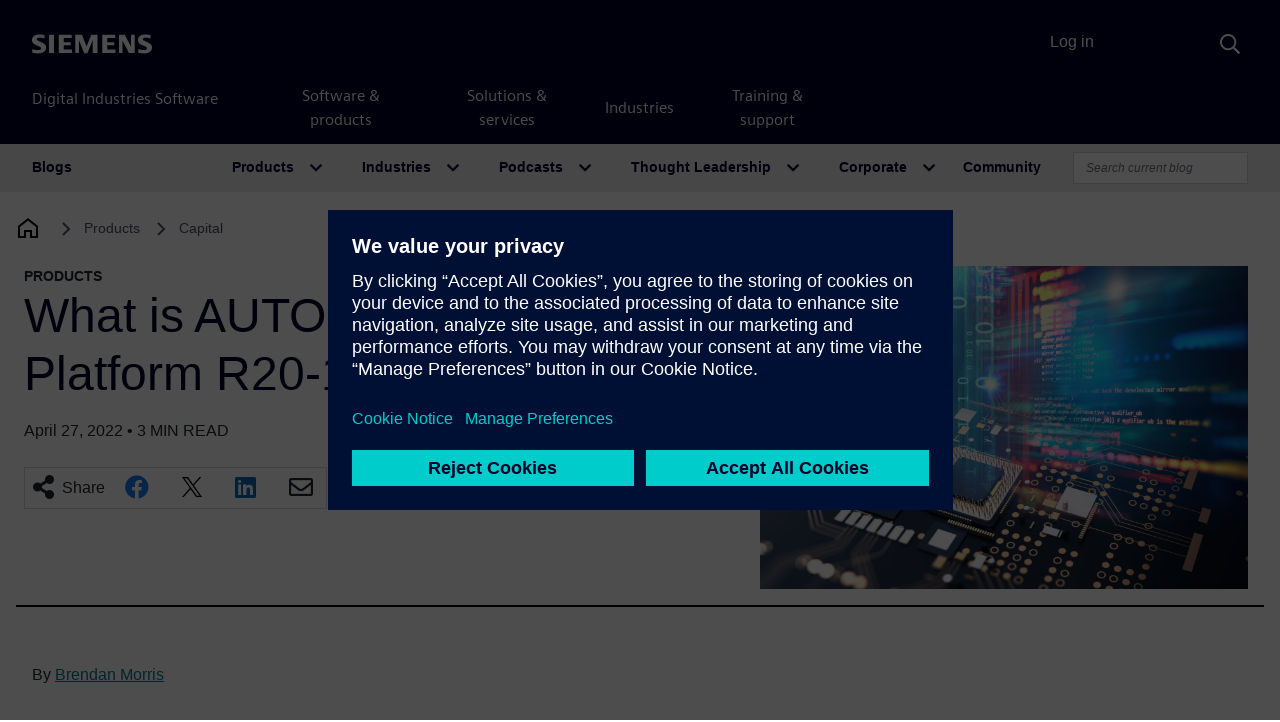

--- FILE ---
content_type: text/html; charset=UTF-8
request_url: https://blogs.sw.siemens.com/ee-systems/2022/04/27/what-is-autosar-classic-platform-r20-11/
body_size: 109678
content:
<!DOCTYPE html>
<html lang="en-US" prefix="og: https://ogp.me/ns#">
<head>
	<meta charset="UTF-8">
	<meta name="viewport" content="width=device-width, initial-scale=1, shrink-to-fit=no">
	<link rel="profile" href="http://gmpg.org/xfn/11">
		<style>img:is([sizes="auto" i], [sizes^="auto," i]) { contain-intrinsic-size: 3000px 1500px }</style>
	
<!-- Search Engine Optimization by Rank Math - https://rankmath.com/ -->
<title>What is AUTOSAR Classic Platform R20-11? - Capital</title>
<meta name="description" content="The earlier days of the AUTOSAR standard have been discussed before, by the mid 2010’s it was becoming clear that a fork in the road was approaching with the"/>
<meta name="robots" content="follow, index, max-snippet:-1, max-video-preview:-1, max-image-preview:large"/>
<link rel="canonical" href="https://blogs.sw.siemens.com/ee-systems/2022/04/27/what-is-autosar-classic-platform-r20-11/" />
<meta property="og:locale" content="en_US" />
<meta property="og:type" content="article" />
<meta property="og:title" content="What is AUTOSAR Classic Platform R20-11? - Capital" />
<meta property="og:description" content="The earlier days of the AUTOSAR standard have been discussed before, by the mid 2010’s it was becoming clear that a fork in the road was approaching with the" />
<meta property="og:url" content="https://blogs.sw.siemens.com/ee-systems/2022/04/27/what-is-autosar-classic-platform-r20-11/" />
<meta property="og:site_name" content="Capital" />
<meta property="article:tag" content="Automotive" />
<meta property="article:tag" content="AUTOSAR" />
<meta property="article:tag" content="Capital" />
<meta property="article:tag" content="E/E Systems" />
<meta property="article:tag" content="E/E Systems Engineering" />
<meta property="article:tag" content="Electric Vehicles" />
<meta property="article:tag" content="embedded software" />
<meta property="article:tag" content="Embedded Software Implementation" />
<meta property="article:tag" content="Software Development" />
<meta property="article:tag" content="software factory" />
<meta property="article:section" content="Tips &amp; Tricks" />
<meta property="og:updated_time" content="2023-05-19T11:46:36-04:00" />
<meta property="og:image" content="https://blogs.sw.siemens.com/wp-content/uploads/sites/24/2022/04/Code-into-processor-AdobeStock_248768547-1024x678.jpeg" />
<meta property="og:image:secure_url" content="https://blogs.sw.siemens.com/wp-content/uploads/sites/24/2022/04/Code-into-processor-AdobeStock_248768547-1024x678.jpeg" />
<meta property="og:image:width" content="640" />
<meta property="og:image:height" content="424" />
<meta property="og:image:alt" content="What is AUTOSAR Classic Platform R20-11?" />
<meta property="og:image:type" content="image/jpeg" />
<meta property="article:published_time" content="2022-04-27T04:35:00-04:00" />
<meta property="article:modified_time" content="2023-05-19T11:46:36-04:00" />
<meta name="twitter:card" content="summary_large_image" />
<meta name="twitter:title" content="What is AUTOSAR Classic Platform R20-11? - Capital" />
<meta name="twitter:description" content="The earlier days of the AUTOSAR standard have been discussed before, by the mid 2010’s it was becoming clear that a fork in the road was approaching with the" />
<meta name="twitter:image" content="https://blogs.sw.siemens.com/wp-content/uploads/sites/24/2022/04/Code-into-processor-AdobeStock_248768547-1024x678.jpeg" />
<meta name="twitter:label1" content="Written by" />
<meta name="twitter:data1" content="Brendan Morris" />
<meta name="twitter:label2" content="Time to read" />
<meta name="twitter:data2" content="3 minutes" />
<script type="application/ld+json" class="rank-math-schema">{"@context":"https://schema.org","@graph":[{"@type":["Person","Organization"],"@id":"https://blogs.sw.siemens.com/ee-systems/#person","name":"Capital"},{"@type":"WebSite","@id":"https://blogs.sw.siemens.com/ee-systems/#website","url":"https://blogs.sw.siemens.com/ee-systems","name":"Capital","publisher":{"@id":"https://blogs.sw.siemens.com/ee-systems/#person"},"inLanguage":"en-US"},{"@type":"ImageObject","@id":"https://blogs.sw.siemens.com/wp-content/uploads/sites/24/2022/04/Code-into-processor-AdobeStock_248768547-scaled.jpeg","url":"https://blogs.sw.siemens.com/wp-content/uploads/sites/24/2022/04/Code-into-processor-AdobeStock_248768547-scaled.jpeg","width":"2560","height":"1694","inLanguage":"en-US"},{"@type":"WebPage","@id":"https://blogs.sw.siemens.com/ee-systems/2022/04/27/what-is-autosar-classic-platform-r20-11/#webpage","url":"https://blogs.sw.siemens.com/ee-systems/2022/04/27/what-is-autosar-classic-platform-r20-11/","name":"What is AUTOSAR Classic Platform R20-11? - Capital","datePublished":"2022-04-27T04:35:00-04:00","dateModified":"2023-05-19T11:46:36-04:00","isPartOf":{"@id":"https://blogs.sw.siemens.com/ee-systems/#website"},"primaryImageOfPage":{"@id":"https://blogs.sw.siemens.com/wp-content/uploads/sites/24/2022/04/Code-into-processor-AdobeStock_248768547-scaled.jpeg"},"inLanguage":"en-US"},{"@type":"Person","@id":"https://blogs.sw.siemens.com/ee-systems/author/brendanmorris_m/","name":"Brendan Morris","url":"https://blogs.sw.siemens.com/ee-systems/author/brendanmorris_m/","image":{"@type":"ImageObject","@id":"https://secure.gravatar.com/avatar/b0e118fda76cf93ab97538dd560c3b9650cc1726caafa716cf9bdb04998ef9c8?s=96&amp;d=identicon&amp;r=pg","url":"https://secure.gravatar.com/avatar/b0e118fda76cf93ab97538dd560c3b9650cc1726caafa716cf9bdb04998ef9c8?s=96&amp;d=identicon&amp;r=pg","caption":"Brendan Morris","inLanguage":"en-US"},"sameAs":["https://www.linkedin.com/in/brendan-morris-meng/"]},{"@type":"BlogPosting","headline":"What is AUTOSAR Classic Platform R20-11? - Capital","datePublished":"2022-04-27T04:35:00-04:00","dateModified":"2023-05-19T11:46:36-04:00","articleSection":"Tips &amp; Tricks","author":{"@id":"https://blogs.sw.siemens.com/ee-systems/author/brendanmorris_m/","name":"Brendan Morris"},"publisher":{"@id":"https://blogs.sw.siemens.com/ee-systems/#person"},"description":"The earlier days of the AUTOSAR standard have been discussed before, by the mid 2010\u2019s it was becoming clear that a fork in the road was approaching with the","name":"What is AUTOSAR Classic Platform R20-11? - Capital","@id":"https://blogs.sw.siemens.com/ee-systems/2022/04/27/what-is-autosar-classic-platform-r20-11/#richSnippet","isPartOf":{"@id":"https://blogs.sw.siemens.com/ee-systems/2022/04/27/what-is-autosar-classic-platform-r20-11/#webpage"},"image":{"@id":"https://blogs.sw.siemens.com/wp-content/uploads/sites/24/2022/04/Code-into-processor-AdobeStock_248768547-scaled.jpeg"},"inLanguage":"en-US","mainEntityOfPage":{"@id":"https://blogs.sw.siemens.com/ee-systems/2022/04/27/what-is-autosar-classic-platform-r20-11/#webpage"}}]}</script>
<!-- /Rank Math WordPress SEO plugin -->

<link rel='dns-prefetch' href='//cdnjs.cloudflare.com' />
<link rel="alternate" type="application/rss+xml" title="Capital &raquo; Feed" href="https://blogs.sw.siemens.com/ee-systems/feed/" />
<link rel="alternate" type="application/rss+xml" title="Capital &raquo; Comments Feed" href="https://blogs.sw.siemens.com/ee-systems/comments/feed/" />
<link rel="alternate" type="application/rss+xml" title="Capital &raquo; What is AUTOSAR Classic Platform R20-11? Comments Feed" href="https://blogs.sw.siemens.com/ee-systems/2022/04/27/what-is-autosar-classic-platform-r20-11/feed/" />
<script>
window._wpemojiSettings = {"baseUrl":"https:\/\/s.w.org\/images\/core\/emoji\/16.0.1\/72x72\/","ext":".png","svgUrl":"https:\/\/s.w.org\/images\/core\/emoji\/16.0.1\/svg\/","svgExt":".svg","source":{"concatemoji":"https:\/\/blogs.sw.siemens.com\/ee-systems\/wp-includes\/js\/wp-emoji-release.min.js?ver=a216ddaa4e327bbf98242aeb612e5682"}};
/*! This file is auto-generated */
!function(s,n){var o,i,e;function c(e){try{var t={supportTests:e,timestamp:(new Date).valueOf()};sessionStorage.setItem(o,JSON.stringify(t))}catch(e){}}function p(e,t,n){e.clearRect(0,0,e.canvas.width,e.canvas.height),e.fillText(t,0,0);var t=new Uint32Array(e.getImageData(0,0,e.canvas.width,e.canvas.height).data),a=(e.clearRect(0,0,e.canvas.width,e.canvas.height),e.fillText(n,0,0),new Uint32Array(e.getImageData(0,0,e.canvas.width,e.canvas.height).data));return t.every(function(e,t){return e===a[t]})}function u(e,t){e.clearRect(0,0,e.canvas.width,e.canvas.height),e.fillText(t,0,0);for(var n=e.getImageData(16,16,1,1),a=0;a<n.data.length;a++)if(0!==n.data[a])return!1;return!0}function f(e,t,n,a){switch(t){case"flag":return n(e,"\ud83c\udff3\ufe0f\u200d\u26a7\ufe0f","\ud83c\udff3\ufe0f\u200b\u26a7\ufe0f")?!1:!n(e,"\ud83c\udde8\ud83c\uddf6","\ud83c\udde8\u200b\ud83c\uddf6")&&!n(e,"\ud83c\udff4\udb40\udc67\udb40\udc62\udb40\udc65\udb40\udc6e\udb40\udc67\udb40\udc7f","\ud83c\udff4\u200b\udb40\udc67\u200b\udb40\udc62\u200b\udb40\udc65\u200b\udb40\udc6e\u200b\udb40\udc67\u200b\udb40\udc7f");case"emoji":return!a(e,"\ud83e\udedf")}return!1}function g(e,t,n,a){var r="undefined"!=typeof WorkerGlobalScope&&self instanceof WorkerGlobalScope?new OffscreenCanvas(300,150):s.createElement("canvas"),o=r.getContext("2d",{willReadFrequently:!0}),i=(o.textBaseline="top",o.font="600 32px Arial",{});return e.forEach(function(e){i[e]=t(o,e,n,a)}),i}function t(e){var t=s.createElement("script");t.src=e,t.defer=!0,s.head.appendChild(t)}"undefined"!=typeof Promise&&(o="wpEmojiSettingsSupports",i=["flag","emoji"],n.supports={everything:!0,everythingExceptFlag:!0},e=new Promise(function(e){s.addEventListener("DOMContentLoaded",e,{once:!0})}),new Promise(function(t){var n=function(){try{var e=JSON.parse(sessionStorage.getItem(o));if("object"==typeof e&&"number"==typeof e.timestamp&&(new Date).valueOf()<e.timestamp+604800&&"object"==typeof e.supportTests)return e.supportTests}catch(e){}return null}();if(!n){if("undefined"!=typeof Worker&&"undefined"!=typeof OffscreenCanvas&&"undefined"!=typeof URL&&URL.createObjectURL&&"undefined"!=typeof Blob)try{var e="postMessage("+g.toString()+"("+[JSON.stringify(i),f.toString(),p.toString(),u.toString()].join(",")+"));",a=new Blob([e],{type:"text/javascript"}),r=new Worker(URL.createObjectURL(a),{name:"wpTestEmojiSupports"});return void(r.onmessage=function(e){c(n=e.data),r.terminate(),t(n)})}catch(e){}c(n=g(i,f,p,u))}t(n)}).then(function(e){for(var t in e)n.supports[t]=e[t],n.supports.everything=n.supports.everything&&n.supports[t],"flag"!==t&&(n.supports.everythingExceptFlag=n.supports.everythingExceptFlag&&n.supports[t]);n.supports.everythingExceptFlag=n.supports.everythingExceptFlag&&!n.supports.flag,n.DOMReady=!1,n.readyCallback=function(){n.DOMReady=!0}}).then(function(){return e}).then(function(){var e;n.supports.everything||(n.readyCallback(),(e=n.source||{}).concatemoji?t(e.concatemoji):e.wpemoji&&e.twemoji&&(t(e.twemoji),t(e.wpemoji)))}))}((window,document),window._wpemojiSettings);
</script>
<style id='wp-emoji-styles-inline-css'>

	img.wp-smiley, img.emoji {
		display: inline !important;
		border: none !important;
		box-shadow: none !important;
		height: 1em !important;
		width: 1em !important;
		margin: 0 0.07em !important;
		vertical-align: -0.1em !important;
		background: none !important;
		padding: 0 !important;
	}
</style>
<link rel='stylesheet' id='wp-block-library-css' href='https://blogs.sw.siemens.com/ee-systems/wp-includes/css/dist/block-library/style.min.css?ver=a216ddaa4e327bbf98242aeb612e5682' media='all' />
<style id='classic-theme-styles-inline-css'>
/*! This file is auto-generated */
.wp-block-button__link{color:#fff;background-color:#32373c;border-radius:9999px;box-shadow:none;text-decoration:none;padding:calc(.667em + 2px) calc(1.333em + 2px);font-size:1.125em}.wp-block-file__button{background:#32373c;color:#fff;text-decoration:none}
</style>
<link rel='stylesheet' id='cb-carousel-style-css' href='https://blogs.sw.siemens.com/wp-content/plugins/carousel-block/blocks/../build/carousel-legacy/style-index.css?ver=2.0.5' media='all' />
<style id='cb-carousel-v2-style-inline-css'>
.wp-block-cb-carousel-v2{position:relative}.wp-block-cb-carousel-v2[data-cb-pagination=true] .swiper-horizontal{margin-bottom:calc(var(--wp--custom--carousel-block--pagination-bullet-size, 8px)*4)}.wp-block-cb-carousel-v2 .cb-button-next,.wp-block-cb-carousel-v2 .cb-button-prev{color:var(--wp--custom--carousel-block--navigation-color,#000);height:var(--wp--custom--carousel-block--navigation-size,22px);margin-top:calc(0px - var(--wp--custom--carousel-block--navigation-size, 22px)/2);width:calc(var(--wp--custom--carousel-block--navigation-size, 22px)/44*27)}.wp-block-cb-carousel-v2 .cb-button-next:after,.wp-block-cb-carousel-v2 .cb-button-prev:after{font-size:var(--wp--custom--carousel-block--navigation-size,22px)}.wp-block-cb-carousel-v2 .cb-button-prev,.wp-block-cb-carousel-v2.cb-rtl .cb-button-next{left:calc(var(--wp--custom--carousel-block--navigation-size, 22px)*-1/44*27 - var(--wp--custom--carousel-block--navigation-sides-offset, 10px));right:auto}.wp-block-cb-carousel-v2 .cb-button-next,.wp-block-cb-carousel-v2.cb-rtl .cb-button-prev{left:auto;right:calc(var(--wp--custom--carousel-block--navigation-size, 22px)*-1/44*27 - var(--wp--custom--carousel-block--navigation-sides-offset, 10px))}.wp-block-cb-carousel-v2.cb-rtl .cb-button-next,.wp-block-cb-carousel-v2.cb-rtl .cb-button-prev{transform:scaleX(-1)}.wp-block-cb-carousel-v2 .cb-pagination.swiper-pagination-horizontal{bottom:calc(var(--wp--custom--carousel-block--pagination-bullet-size, 8px)*-2.5);display:flex;justify-content:center;top:var(--wp--custom--carousel-block--pagination-top,auto)}.wp-block-cb-carousel-v2 .cb-pagination.swiper-pagination-horizontal.swiper-pagination-bullets .cb-pagination-bullet{margin:0 var(--wp--custom--carousel-block--pagination-bullet-horizontal-gap,4px)}.wp-block-cb-carousel-v2 .cb-pagination .cb-pagination-bullet{background:var(--wp--custom--carousel-block--pagination-bullet-color,#999);height:var(--wp--custom--carousel-block--pagination-bullet-size,8px);opacity:var(--wp--custom--carousel-block--pagination-bullet-opacity,.5);width:var(--wp--custom--carousel-block--pagination-bullet-size,8px)}.wp-block-cb-carousel-v2 .cb-pagination .cb-pagination-bullet.swiper-pagination-bullet-active{background:var(--wp--custom--carousel-block--pagination-bullet-active-color,#000);opacity:var(--wp--custom--carousel-block--pagination-bullet-active-opacity,1)}.wp-block-cb-carousel-v2.alignfull .cb-button-next,.wp-block-cb-carousel-v2.alignfull .cb-button-prev{color:var(--wp--custom--carousel-block--navigation-alignfull-color,#000)}.wp-block-cb-carousel-v2.alignfull .cb-button-prev,.wp-block-cb-carousel-v2.alignfull.cb-rtl .cb-button-next{left:var(--wp--custom--carousel-block--navigation-sides-offset,10px);right:auto}.wp-block-cb-carousel-v2.alignfull .cb-button-next,.wp-block-cb-carousel-v2.alignfull.cb-rtl .cb-button-prev{left:auto;right:var(--wp--custom--carousel-block--navigation-sides-offset,10px)}.wp-block-cb-carousel-v2 .wp-block-image{margin-bottom:var(--wp--custom--carousel-block--image-margin-bottom,0);margin-top:var(--wp--custom--carousel-block--image-margin-top,0)}.wp-block-cb-carousel-v2 .wp-block-cover{margin-bottom:var(--wp--custom--carousel-block--cover-margin-bottom,0);margin-top:var(--wp--custom--carousel-block--cover-margin-top,0)}.wp-block-cb-carousel-v2 .wp-block-cover.aligncenter,.wp-block-cb-carousel-v2 .wp-block-image.aligncenter{margin-left:auto!important;margin-right:auto!important}

</style>
<style id='co-authors-plus-coauthors-style-inline-css'>
.wp-block-co-authors-plus-coauthors.is-layout-flow [class*=wp-block-co-authors-plus]{display:inline}

</style>
<style id='co-authors-plus-avatar-style-inline-css'>
.wp-block-co-authors-plus-avatar :where(img){height:auto;max-width:100%;vertical-align:bottom}.wp-block-co-authors-plus-coauthors.is-layout-flow .wp-block-co-authors-plus-avatar :where(img){vertical-align:middle}.wp-block-co-authors-plus-avatar:is(.alignleft,.alignright){display:table}.wp-block-co-authors-plus-avatar.aligncenter{display:table;margin-inline:auto}

</style>
<style id='co-authors-plus-image-style-inline-css'>
.wp-block-co-authors-plus-image{margin-bottom:0}.wp-block-co-authors-plus-image :where(img){height:auto;max-width:100%;vertical-align:bottom}.wp-block-co-authors-plus-coauthors.is-layout-flow .wp-block-co-authors-plus-image :where(img){vertical-align:middle}.wp-block-co-authors-plus-image:is(.alignfull,.alignwide) :where(img){width:100%}.wp-block-co-authors-plus-image:is(.alignleft,.alignright){display:table}.wp-block-co-authors-plus-image.aligncenter{display:table;margin-inline:auto}

</style>
<style id='pdfemb-pdf-embedder-viewer-style-inline-css'>
.wp-block-pdfemb-pdf-embedder-viewer{max-width:none}

</style>
<style id='global-styles-inline-css'>
:root{--wp--preset--aspect-ratio--square: 1;--wp--preset--aspect-ratio--4-3: 4/3;--wp--preset--aspect-ratio--3-4: 3/4;--wp--preset--aspect-ratio--3-2: 3/2;--wp--preset--aspect-ratio--2-3: 2/3;--wp--preset--aspect-ratio--16-9: 16/9;--wp--preset--aspect-ratio--9-16: 9/16;--wp--preset--color--black: #000000;--wp--preset--color--cyan-bluish-gray: #abb8c3;--wp--preset--color--white: #fff;--wp--preset--color--pale-pink: #f78da7;--wp--preset--color--vivid-red: #cf2e2e;--wp--preset--color--luminous-vivid-orange: #ff6900;--wp--preset--color--luminous-vivid-amber: #fcb900;--wp--preset--color--light-green-cyan: #7bdcb5;--wp--preset--color--vivid-green-cyan: #00d084;--wp--preset--color--pale-cyan-blue: #8ed1fc;--wp--preset--color--vivid-cyan-blue: #0693e3;--wp--preset--color--vivid-purple: #9b51e0;--wp--preset--color--blue: #007bff;--wp--preset--color--indigo: #6610f2;--wp--preset--color--purple: #5533ff;--wp--preset--color--pink: #e83e8c;--wp--preset--color--red: #dc3545;--wp--preset--color--orange: #fd7e14;--wp--preset--color--yellow: #ffc107;--wp--preset--color--green: #28a745;--wp--preset--color--teal: #20c997;--wp--preset--color--cyan: #17a2b8;--wp--preset--color--gray: #6c757d;--wp--preset--color--gray-dark: #343a40;--wp--preset--gradient--vivid-cyan-blue-to-vivid-purple: linear-gradient(135deg,rgba(6,147,227,1) 0%,rgb(155,81,224) 100%);--wp--preset--gradient--light-green-cyan-to-vivid-green-cyan: linear-gradient(135deg,rgb(122,220,180) 0%,rgb(0,208,130) 100%);--wp--preset--gradient--luminous-vivid-amber-to-luminous-vivid-orange: linear-gradient(135deg,rgba(252,185,0,1) 0%,rgba(255,105,0,1) 100%);--wp--preset--gradient--luminous-vivid-orange-to-vivid-red: linear-gradient(135deg,rgba(255,105,0,1) 0%,rgb(207,46,46) 100%);--wp--preset--gradient--very-light-gray-to-cyan-bluish-gray: linear-gradient(135deg,rgb(238,238,238) 0%,rgb(169,184,195) 100%);--wp--preset--gradient--cool-to-warm-spectrum: linear-gradient(135deg,rgb(74,234,220) 0%,rgb(151,120,209) 20%,rgb(207,42,186) 40%,rgb(238,44,130) 60%,rgb(251,105,98) 80%,rgb(254,248,76) 100%);--wp--preset--gradient--blush-light-purple: linear-gradient(135deg,rgb(255,206,236) 0%,rgb(152,150,240) 100%);--wp--preset--gradient--blush-bordeaux: linear-gradient(135deg,rgb(254,205,165) 0%,rgb(254,45,45) 50%,rgb(107,0,62) 100%);--wp--preset--gradient--luminous-dusk: linear-gradient(135deg,rgb(255,203,112) 0%,rgb(199,81,192) 50%,rgb(65,88,208) 100%);--wp--preset--gradient--pale-ocean: linear-gradient(135deg,rgb(255,245,203) 0%,rgb(182,227,212) 50%,rgb(51,167,181) 100%);--wp--preset--gradient--electric-grass: linear-gradient(135deg,rgb(202,248,128) 0%,rgb(113,206,126) 100%);--wp--preset--gradient--midnight: linear-gradient(135deg,rgb(2,3,129) 0%,rgb(40,116,252) 100%);--wp--preset--font-size--small: 13px;--wp--preset--font-size--medium: 20px;--wp--preset--font-size--large: 36px;--wp--preset--font-size--x-large: 42px;--wp--preset--spacing--20: 0.44rem;--wp--preset--spacing--30: 0.67rem;--wp--preset--spacing--40: 1rem;--wp--preset--spacing--50: 1.5rem;--wp--preset--spacing--60: 2.25rem;--wp--preset--spacing--70: 3.38rem;--wp--preset--spacing--80: 5.06rem;--wp--preset--shadow--natural: 6px 6px 9px rgba(0, 0, 0, 0.2);--wp--preset--shadow--deep: 12px 12px 50px rgba(0, 0, 0, 0.4);--wp--preset--shadow--sharp: 6px 6px 0px rgba(0, 0, 0, 0.2);--wp--preset--shadow--outlined: 6px 6px 0px -3px rgba(255, 255, 255, 1), 6px 6px rgba(0, 0, 0, 1);--wp--preset--shadow--crisp: 6px 6px 0px rgba(0, 0, 0, 1);}:where(.is-layout-flex){gap: 0.5em;}:where(.is-layout-grid){gap: 0.5em;}body .is-layout-flex{display: flex;}.is-layout-flex{flex-wrap: wrap;align-items: center;}.is-layout-flex > :is(*, div){margin: 0;}body .is-layout-grid{display: grid;}.is-layout-grid > :is(*, div){margin: 0;}:where(.wp-block-columns.is-layout-flex){gap: 2em;}:where(.wp-block-columns.is-layout-grid){gap: 2em;}:where(.wp-block-post-template.is-layout-flex){gap: 1.25em;}:where(.wp-block-post-template.is-layout-grid){gap: 1.25em;}.has-black-color{color: var(--wp--preset--color--black) !important;}.has-cyan-bluish-gray-color{color: var(--wp--preset--color--cyan-bluish-gray) !important;}.has-white-color{color: var(--wp--preset--color--white) !important;}.has-pale-pink-color{color: var(--wp--preset--color--pale-pink) !important;}.has-vivid-red-color{color: var(--wp--preset--color--vivid-red) !important;}.has-luminous-vivid-orange-color{color: var(--wp--preset--color--luminous-vivid-orange) !important;}.has-luminous-vivid-amber-color{color: var(--wp--preset--color--luminous-vivid-amber) !important;}.has-light-green-cyan-color{color: var(--wp--preset--color--light-green-cyan) !important;}.has-vivid-green-cyan-color{color: var(--wp--preset--color--vivid-green-cyan) !important;}.has-pale-cyan-blue-color{color: var(--wp--preset--color--pale-cyan-blue) !important;}.has-vivid-cyan-blue-color{color: var(--wp--preset--color--vivid-cyan-blue) !important;}.has-vivid-purple-color{color: var(--wp--preset--color--vivid-purple) !important;}.has-black-background-color{background-color: var(--wp--preset--color--black) !important;}.has-cyan-bluish-gray-background-color{background-color: var(--wp--preset--color--cyan-bluish-gray) !important;}.has-white-background-color{background-color: var(--wp--preset--color--white) !important;}.has-pale-pink-background-color{background-color: var(--wp--preset--color--pale-pink) !important;}.has-vivid-red-background-color{background-color: var(--wp--preset--color--vivid-red) !important;}.has-luminous-vivid-orange-background-color{background-color: var(--wp--preset--color--luminous-vivid-orange) !important;}.has-luminous-vivid-amber-background-color{background-color: var(--wp--preset--color--luminous-vivid-amber) !important;}.has-light-green-cyan-background-color{background-color: var(--wp--preset--color--light-green-cyan) !important;}.has-vivid-green-cyan-background-color{background-color: var(--wp--preset--color--vivid-green-cyan) !important;}.has-pale-cyan-blue-background-color{background-color: var(--wp--preset--color--pale-cyan-blue) !important;}.has-vivid-cyan-blue-background-color{background-color: var(--wp--preset--color--vivid-cyan-blue) !important;}.has-vivid-purple-background-color{background-color: var(--wp--preset--color--vivid-purple) !important;}.has-black-border-color{border-color: var(--wp--preset--color--black) !important;}.has-cyan-bluish-gray-border-color{border-color: var(--wp--preset--color--cyan-bluish-gray) !important;}.has-white-border-color{border-color: var(--wp--preset--color--white) !important;}.has-pale-pink-border-color{border-color: var(--wp--preset--color--pale-pink) !important;}.has-vivid-red-border-color{border-color: var(--wp--preset--color--vivid-red) !important;}.has-luminous-vivid-orange-border-color{border-color: var(--wp--preset--color--luminous-vivid-orange) !important;}.has-luminous-vivid-amber-border-color{border-color: var(--wp--preset--color--luminous-vivid-amber) !important;}.has-light-green-cyan-border-color{border-color: var(--wp--preset--color--light-green-cyan) !important;}.has-vivid-green-cyan-border-color{border-color: var(--wp--preset--color--vivid-green-cyan) !important;}.has-pale-cyan-blue-border-color{border-color: var(--wp--preset--color--pale-cyan-blue) !important;}.has-vivid-cyan-blue-border-color{border-color: var(--wp--preset--color--vivid-cyan-blue) !important;}.has-vivid-purple-border-color{border-color: var(--wp--preset--color--vivid-purple) !important;}.has-vivid-cyan-blue-to-vivid-purple-gradient-background{background: var(--wp--preset--gradient--vivid-cyan-blue-to-vivid-purple) !important;}.has-light-green-cyan-to-vivid-green-cyan-gradient-background{background: var(--wp--preset--gradient--light-green-cyan-to-vivid-green-cyan) !important;}.has-luminous-vivid-amber-to-luminous-vivid-orange-gradient-background{background: var(--wp--preset--gradient--luminous-vivid-amber-to-luminous-vivid-orange) !important;}.has-luminous-vivid-orange-to-vivid-red-gradient-background{background: var(--wp--preset--gradient--luminous-vivid-orange-to-vivid-red) !important;}.has-very-light-gray-to-cyan-bluish-gray-gradient-background{background: var(--wp--preset--gradient--very-light-gray-to-cyan-bluish-gray) !important;}.has-cool-to-warm-spectrum-gradient-background{background: var(--wp--preset--gradient--cool-to-warm-spectrum) !important;}.has-blush-light-purple-gradient-background{background: var(--wp--preset--gradient--blush-light-purple) !important;}.has-blush-bordeaux-gradient-background{background: var(--wp--preset--gradient--blush-bordeaux) !important;}.has-luminous-dusk-gradient-background{background: var(--wp--preset--gradient--luminous-dusk) !important;}.has-pale-ocean-gradient-background{background: var(--wp--preset--gradient--pale-ocean) !important;}.has-electric-grass-gradient-background{background: var(--wp--preset--gradient--electric-grass) !important;}.has-midnight-gradient-background{background: var(--wp--preset--gradient--midnight) !important;}.has-small-font-size{font-size: var(--wp--preset--font-size--small) !important;}.has-medium-font-size{font-size: var(--wp--preset--font-size--medium) !important;}.has-large-font-size{font-size: var(--wp--preset--font-size--large) !important;}.has-x-large-font-size{font-size: var(--wp--preset--font-size--x-large) !important;}
:where(.wp-block-post-template.is-layout-flex){gap: 1.25em;}:where(.wp-block-post-template.is-layout-grid){gap: 1.25em;}
:where(.wp-block-columns.is-layout-flex){gap: 2em;}:where(.wp-block-columns.is-layout-grid){gap: 2em;}
:root :where(.wp-block-pullquote){font-size: 1.5em;line-height: 1.6;}
</style>
<link rel='stylesheet' id='auth0-widget-css' href='https://blogs.sw.siemens.com/wp-content/plugins/auth0/assets/css/main.css?ver=4.6.2' media='all' />
<link rel='stylesheet' id='baguettebox-css-css' href='https://blogs.sw.siemens.com/wp-content/plugins/gallery-block-lightbox/dist/baguetteBox.min.css?ver=1.12.0' media='all' />
<link rel='stylesheet' id='swp-styles-css' href='https://blogs.sw.siemens.com/wp-content/themes/disw-blogs-theme/css/theme.css?ver=3.11.12.1757926474' media='all' />
<link rel='stylesheet' id='font-awesome-css' href='https://cdnjs.cloudflare.com/ajax/libs/font-awesome/5.15.4/css/all.min.css?ver=a216ddaa4e327bbf98242aeb612e5682' media='all' />
<script src="https://blogs.sw.siemens.com/ee-systems/wp-includes/js/jquery/jquery.min.js?ver=3.7.1" id="jquery-core-js"></script>
<script src="https://blogs.sw.siemens.com/ee-systems/wp-includes/js/jquery/jquery-migrate.min.js?ver=3.4.1" id="jquery-migrate-js"></script>
<script src="https://blogs.sw.siemens.com/wp-content/themes/disw-blogs-theme/js/sticky-sidebar.min.js?ver=3.2.0" id="sticky-toc-js"></script>
<link rel="https://api.w.org/" href="https://blogs.sw.siemens.com/ee-systems/wp-json/" /><link rel="alternate" title="JSON" type="application/json" href="https://blogs.sw.siemens.com/ee-systems/wp-json/wp/v2/posts/1437" /><link rel="EditURI" type="application/rsd+xml" title="RSD" href="https://blogs.sw.siemens.com/ee-systems/xmlrpc.php?rsd" />

<link rel='shortlink' href='https://blogs.sw.siemens.com/ee-systems/?p=1437' />
<link rel="alternate" title="oEmbed (JSON)" type="application/json+oembed" href="https://blogs.sw.siemens.com/ee-systems/wp-json/oembed/1.0/embed?url=https%3A%2F%2Fblogs.sw.siemens.com%2Fee-systems%2F2022%2F04%2F27%2Fwhat-is-autosar-classic-platform-r20-11%2F" />
<link rel="alternate" title="oEmbed (XML)" type="text/xml+oembed" href="https://blogs.sw.siemens.com/ee-systems/wp-json/oembed/1.0/embed?url=https%3A%2F%2Fblogs.sw.siemens.com%2Fee-systems%2F2022%2F04%2F27%2Fwhat-is-autosar-classic-platform-r20-11%2F&#038;format=xml" />
<link rel="pingback" href="https://blogs.sw.siemens.com/ee-systems/xmlrpc.php">
<meta name="mobile-web-app-capable" content="yes">
<meta name="apple-mobile-web-app-capable" content="yes">
<meta name="apple-mobile-web-app-title" content="Capital - Siemens Software">
	<!-- Universal Components -->
	<!-- Checks which scripts to load -->
	<script src="https://static.sw.cdn.siemens.com/disw/disw-utils/1.x/disw-utils.min.js"></script>
	<script src="https://static.sw.cdn.siemens.com/digitalexperiences/search/1.x/searchbox.umd.js"></script>
	<script src="https://static.sw.cdn.siemens.com/disw/universal-components/1.x/web/index.js"></script>
	<link rel="stylesheet" type="text/css" href="https://static.sw.cdn.siemens.com/digitalexperiences/search/1.x/searchHeaderVital.css" />
	<!-- php
		$current_url = (isset($_SERVER['HTTPS']) && $_SERVER['HTTPS'] === 'on' ? "https" : "http") . "://" . $_SERVER['HTTP_HOST'] . $_SERVER['REQUEST_URI'];

		if (strpos($current_url, 'blogs.sw.siemens.com') === 0 || strpos($current_url, 'blogs.stage.sw.siemens.com') === 0) {
			echo '<script src="https://static.sw.cdn.siemens.com/disw/disw-utils/1.x/disw-utils.min.js"></script>
			<script src="https://static.sw.cdn.siemens.com/digitalexperiences/search/1.x/searchbox.umd.js"></script>
			<script src="https://static.sw.cdn.siemens.com/disw/universal-components/1.x/web/index.js"></script>
			<link rel="stylesheet" type="text/css" href="https://static.sw.cdn.siemens.com/digitalexperiences/search/1.x/searchHeaderVital.css" />';
		} else {
			echo '<script src="https://static.sw.cdn.siemens.com/disw/disw-utils/next/disw-utils.min.js"></script>
			<script src="https://static.sw.cdn.siemens.com/digitalexperiences/search/1.x/searchbox.umd.js"></script>
			<script src="https://static.sw.cdn.siemens.com/disw/universal-components/next/web/index.js"></script>
			<link rel="stylesheet" type="text/css" href="https://static.sw.cdn.siemens.com/digitalexperiences/search/1.x/searchHeaderVital.css" />';
		}
	end PHP -->
	  
	<!-- Initialize Universal Components -->
	<script>
		
		document.addEventListener("DOMContentLoaded", function() {
			window.universalComponents.init(['disw-header-v2', 'disw-footer']);
			window.disw = window.disw || {};
			window.disw.config = window.disw.config || {};
			window.disw.config.gtm = {
				gtmId: 'GTM-NLLSC63'
			};
			window.disw.config.locales = window.disw.config.locales || ["en-US"];
			
			// Initialize with the initial config
			window.disw.init(window.disw.config);
			console.log(window.disw.config);
		});
		dataLayer.push({'authorName': "Brendan Morris"}, {'blogDate': "April 27, 2022"});
	</script>

	<!-- meta name="image" property="og:image" content="https://blogs.sw.siemens.com/wp-content/uploads/2021/04/siemens-software-blog-network.jpg" --><!-- fallback social image, disabled because LinkedIn is frustrating -->
</head>

<body class="wp-singular post-template-default single single-post postid-1437 single-format-standard wp-embed-responsive wp-theme-disw-blogs-theme products plm group-blog swp-has-sidebar site-id-24" itemscope itemtype="http://schema.org/WebSite" id="body" class="flex-body">

<!-- Universal Header -->
<div class="headerContainer" id="universal-header">    
		<disw-header-v2 locales="false" account="false" search="true" theme="dark"      searchid="disw-header-search"></disw-header-v2>    
		<div class="disw-header-search disw-header-search-7 disw-header-search-8 disw-header-search-10"      id="disw-header-search" data-locale="en-US"></div>   
		<div id='visionSprite'><script>const ajax = new XMLHttpRequest();ajax.open("GET", "https://static.sw.cdn.siemens.com/icons/icons-vision.svg?v=2", true);ajax.send();ajax.onload = function(e) {const div = document.createElement("div");div.innerHTML = ajax.responseText;document.body.insertBefore(div, document.body.childNodes[0]);}</script></div>
		<script>      
			const headerSearch = document.querySelector('#disw-header-search');
			const diswSearchLocale = headerSearch.getAttribute('data-locale');
			const diswSearchUrl = 'https://blogs.sw.siemens.com/search/'; // Customize this with the search results URL for your site     
			let diswSearchInitialized = false;
			let cdn = 'https://static.sw.cdn.siemens.com/digitalexperiences/search/1.x/';
			window.addEventListener('disw-searchbutton-clicked', function (event) {
				const eventId = event?.detail?.searchElement?.current?.id || event?.detail?.searchElement?.id;
				if (diswSearchInitialized) return;
				const searchStylesheet = document.createElement('link');
				searchStylesheet.as = 'styles';
				searchStylesheet.href = `${cdn}search.umd.css`;
				searchStylesheet.rel = 'stylesheet';
				document.body.appendChild(searchStylesheet);
				const searchHeaderStylesheet = document.createElement('link');
				searchHeaderStylesheet.as = 'styles';
				searchHeaderStylesheet.href = `${cdn}searchHeader.css`;
				searchHeaderStylesheet.rel = 'stylesheet';
				document.body.appendChild(searchHeaderStylesheet);
				const searchContainer = document.createElement('div');
				searchContainer.classList.add('container-lg', 'searchContainer');
				const searchBox = document.createElement('div');
				searchBox.id = 'searchBox';
				searchContainer.appendChild(searchBox);
				const searchBoxScript = document.createElement('script');
				searchBoxScript.innerHTML = "SearchInput('disw-header-search', diswSearchLocale, diswSearchUrl);";
				searchContainer.appendChild(searchBoxScript);
				document.getElementById(eventId).appendChild(searchContainer);
				document.querySelector('.disw-header-search-10').ontransitionend = () => {
				document.querySelector('.inputContainer > input').focus();
				};
				diswSearchInitialized = true;
			});
		</script>  
	</div>
<!-- end Universal Header -->
	
<div class="site" id="page">
	<!-- Start local login -->
	<div class="user-container" id="local-nav">
		<div class="container login-wrapper">
							<a class="login-button" href="https://blogs.sw.siemens.com/ee-systems/wp-login.php?redirect_to=https%3A%2F%2Fblogs.sw.siemens.com%2Fee-systems%2F2022%2F04%2F27%2Fwhat-is-autosar-classic-platform-r20-11%2F" title="Log in" rel="home">Log in</a>
					</div>
	</div><!-- end local login -->
  <!-- Local Navbar -->
	<div id="wrapper-navbar" itemscope itemtype="http://schema.org/WebSite">
		<a class="skip-link sr-only sr-only-focusable" href="#content">Skip to content</a>
		<nav id="main-nav" class="navbar navbar-expand-lg navbar-dark bg-primary" aria-labelledby="main-nav-label">

			<h2 id="main-nav-label" class="sr-only">
				Main Navigation			</h2>
					<div class="container disw-container">
		        <a href="https://blogs.sw.siemens.com/" class="navbar-brand custom-logo-link" rel="home">
                <span class="logo-blog">Blogs</span>
            </a>
        <button class="navbar-toggler" type="button" data-toggle="collapse" data-target="#navbarNavDropdown" aria-controls="navbarNavDropdown" aria-expanded="false" aria-label="Toggle navigation">
            <span class="navbar-toggler-icon navbar-icon"></span>
        </button>
        <div class="collapse navbar-collapse" id="navbarNavDropdown">
			<ul id="main-menu" class="navbar-nav ml-auto">
				<li itemscope="itemscope" itemtype="https://schema.org/SiteNavigationElement" id="menu-item-products" class="menu-item menu-item-type-post_type menu-item-object-page menu-item-has-children dropdown nav-item product-link">
					<a title="Products" href="#" data-toggle="dropdown" aria-haspopup="true" aria-expanded="false" class="dropdown-toggle nav-link" id="menu-item-dropdown-26">Products</a>
			        <ul class="dropdown-menu productsDropdown" aria-labelledby="menu-item-dropdown-26" role="menu">
                        <div class="container disw-container">
                            <li itemscope="itemscope" itemtype="https://www.schema.org/SiteNavigationElement" id="menu-item-example" class="menu-item menu-item-type-post_type menu-item-object-page menu-item-25 nav-item">
                                <a title="All Products" href="https://blogs.sw.siemens.com/products/" class="dropdown-item">All Products</a>
                            </li>
                                      <div class="d-md-flex align-items-start justify-content-start">
              <div class="basis-auto">
      <li itemscope="itemscope" itemtype="https://www.schema.org/SiteNavigationElement" id="menu-item-additive" class="menu-item menu-item-type-custom menu-item-object-custom nav-item">
          <a title="Additive Manufacturing Software" href="https://blogs.sw.siemens.com/additive"class = "dropdown-item">Additive Manufacturing Software</a></li><li itemscope="itemscope" itemtype="https://www.schema.org/SiteNavigationElement" id="menu-item-aprisa" class="menu-item menu-item-type-custom menu-item-object-custom nav-item">
          <a title="Aprisa" href="https://blogs.sw.siemens.com/aprisa"class = "dropdown-item">Aprisa</a></li><li itemscope="itemscope" itemtype="https://www.schema.org/SiteNavigationElement" id="menu-item-calibre" class="menu-item menu-item-type-custom menu-item-object-custom nav-item">
          <a title="Calibre IC Design &amp; Manufacturing" href="https://blogs.sw.siemens.com/calibre"class = "dropdown-item">Calibre IC Design &amp; Manufacturing</a></li><li itemscope="itemscope" itemtype="https://www.schema.org/SiteNavigationElement" id="menu-item-ee-systems" class="menu-item menu-item-type-custom menu-item-object-custom nav-item">
          <a title="Capital" href="https://blogs.sw.siemens.com/ee-systems"class = "dropdown-item">Capital</a></li><li itemscope="itemscope" itemtype="https://www.schema.org/SiteNavigationElement" id="menu-item-catchbook" class="menu-item menu-item-type-custom menu-item-object-custom nav-item">
          <a title="Catchbook" href="https://blogs.sw.siemens.com/catchbook"class = "dropdown-item">Catchbook</a></li><li itemscope="itemscope" itemtype="https://www.schema.org/SiteNavigationElement" id="menu-item-cicv" class="menu-item menu-item-type-custom menu-item-object-custom nav-item">
          <a title="Custom IC" href="https://blogs.sw.siemens.com/cicv"class = "dropdown-item">Custom IC</a></li><li itemscope="itemscope" itemtype="https://www.schema.org/SiteNavigationElement" id="menu-item-digital-logistics" class="menu-item menu-item-type-custom menu-item-object-custom nav-item">
          <a title="Digital Logistics" href="https://blogs.sw.siemens.com/digital-logistics"class = "dropdown-item">Digital Logistics</a></li><li itemscope="itemscope" itemtype="https://www.schema.org/SiteNavigationElement" id="menu-item-eda-consulting-services" class="menu-item menu-item-type-custom menu-item-object-custom nav-item">
          <a title="EDA Consulting Services" href="https://blogs.sw.siemens.com/eda-consulting-services"class = "dropdown-item">EDA Consulting Services</a></li><li itemscope="itemscope" itemtype="https://www.schema.org/SiteNavigationElement" id="menu-item-electronic-systems-design" class="menu-item menu-item-type-custom menu-item-object-custom nav-item">
          <a title="Electronic Systems Design" href="https://blogs.sw.siemens.com/electronic-systems-design"class = "dropdown-item">Electronic Systems Design</a></li><li itemscope="itemscope" itemtype="https://www.schema.org/SiteNavigationElement" id="menu-item-fibersim" class="menu-item menu-item-type-custom menu-item-object-custom nav-item">
          <a title="Fibersim" href="https://blogs.sw.siemens.com/fibersim"class = "dropdown-item">Fibersim</a></li>                  </div>
                  <div class="basis-auto">
              <li itemscope="itemscope" itemtype="https://www.schema.org/SiteNavigationElement" id="menu-item-hardware-assisted-verification" class="menu-item menu-item-type-custom menu-item-object-custom nav-item">
          <a title="Hardware Assisted Verification" href="https://blogs.sw.siemens.com/hardware-assisted-verification"class = "dropdown-item">Hardware Assisted Verification</a></li><li itemscope="itemscope" itemtype="https://www.schema.org/SiteNavigationElement" id="menu-item-hlsdesign-verification" class="menu-item menu-item-type-custom menu-item-object-custom nav-item">
          <a title="HLS Design &amp; Verification Blog" href="https://blogs.sw.siemens.com/hlsdesign-verification"class = "dropdown-item">HLS Design &amp; Verification Blog</a></li><li itemscope="itemscope" itemtype="https://www.schema.org/SiteNavigationElement" id="menu-item-insights-hub" class="menu-item menu-item-type-custom menu-item-object-custom nav-item">
          <a title="Insights Hub" href="https://blogs.sw.siemens.com/insights-hub"class = "dropdown-item">Insights Hub</a></li><li itemscope="itemscope" itemtype="https://www.schema.org/SiteNavigationElement" id="menu-item-jt-open" class="menu-item menu-item-type-custom menu-item-object-custom nav-item">
          <a title="JT" href="https://blogs.sw.siemens.com/jt-open"class = "dropdown-item">JT</a></li><li itemscope="itemscope" itemtype="https://www.schema.org/SiteNavigationElement" id="menu-item-mendix" class="menu-item menu-item-type-custom menu-item-object-custom nav-item">
          <a title="Mendix" href="https://blogs.sw.siemens.com/mendix"class = "dropdown-item">Mendix</a></li><li itemscope="itemscope" itemtype="https://www.schema.org/SiteNavigationElement" id="menu-item-nx-design" class="menu-item menu-item-type-custom menu-item-object-custom nav-item">
          <a title="NX Design" href="https://blogs.sw.siemens.com/nx-design"class = "dropdown-item">NX Design</a></li><li itemscope="itemscope" itemtype="https://www.schema.org/SiteNavigationElement" id="menu-item-nx-industrial-electrical-design" class="menu-item menu-item-type-custom menu-item-object-custom nav-item">
          <a title="NX Industrial Electrical Design" href="https://blogs.sw.siemens.com/nx-industrial-electrical-design"class = "dropdown-item">NX Industrial Electrical Design</a></li><li itemscope="itemscope" itemtype="https://www.schema.org/SiteNavigationElement" id="menu-item-nx-manufacturing" class="menu-item menu-item-type-custom menu-item-object-custom nav-item">
          <a title="NX Manufacturing" href="https://blogs.sw.siemens.com/nx-manufacturing"class = "dropdown-item">NX Manufacturing</a></li><li itemscope="itemscope" itemtype="https://www.schema.org/SiteNavigationElement" id="menu-item-opcenter" class="menu-item menu-item-type-custom menu-item-object-custom nav-item">
          <a title="Opcenter" href="https://blogs.sw.siemens.com/opcenter"class = "dropdown-item">Opcenter</a></li><li itemscope="itemscope" itemtype="https://www.schema.org/SiteNavigationElement" id="menu-item-pave360" class="menu-item menu-item-type-custom menu-item-object-custom nav-item">
          <a title="Pave360" href="https://blogs.sw.siemens.com/pave360"class = "dropdown-item">Pave360</a></li>                  </div>
                  <div class="basis-auto">
              <li itemscope="itemscope" itemtype="https://www.schema.org/SiteNavigationElement" id="menu-item-plm-components" class="menu-item menu-item-type-custom menu-item-object-custom nav-item">
          <a title="PLM Components" href="https://blogs.sw.siemens.com/plm-components"class = "dropdown-item">PLM Components</a></li><li itemscope="itemscope" itemtype="https://www.schema.org/SiteNavigationElement" id="menu-item-polarion" class="menu-item menu-item-type-custom menu-item-object-custom nav-item">
          <a title="Polarion" href="https://blogs.sw.siemens.com/polarion"class = "dropdown-item">Polarion</a></li><li itemscope="itemscope" itemtype="https://www.schema.org/SiteNavigationElement" id="menu-item-questa" class="menu-item menu-item-type-custom menu-item-object-custom nav-item">
          <a title="Questa" href="https://blogs.sw.siemens.com/verificationhorizons"class = "dropdown-item">Questa</a></li><li itemscope="itemscope" itemtype="https://www.schema.org/SiteNavigationElement" id="menu-item-semiconductor-packaging" class="menu-item menu-item-type-custom menu-item-object-custom nav-item">
          <a title="Semiconductor Packaging" href="https://blogs.sw.siemens.com/semiconductor-packaging"class = "dropdown-item">Semiconductor Packaging</a></li><li itemscope="itemscope" itemtype="https://www.schema.org/SiteNavigationElement" id="menu-item-service-lifecycle-management" class="menu-item menu-item-type-custom menu-item-object-custom nav-item">
          <a title="Service Lifecycle Management" href="https://blogs.sw.siemens.com/service-lifecycle-management"class = "dropdown-item">Service Lifecycle Management</a></li><li itemscope="itemscope" itemtype="https://www.schema.org/SiteNavigationElement" id="menu-item-simcenter" class="menu-item menu-item-type-custom menu-item-object-custom nav-item">
          <a title="Simcenter" href="https://blogs.sw.siemens.com/simcenter"class = "dropdown-item">Simcenter</a></li><li itemscope="itemscope" itemtype="https://www.schema.org/SiteNavigationElement" id="menu-item-solidedge" class="menu-item menu-item-type-custom menu-item-object-custom nav-item">
          <a title="Solid Edge" href="https://blogs.sw.siemens.com/solidedge"class = "dropdown-item">Solid Edge</a></li><li itemscope="itemscope" itemtype="https://www.schema.org/SiteNavigationElement" id="menu-item-teamcenter" class="menu-item menu-item-type-custom menu-item-object-custom nav-item">
          <a title="Teamcenter" href="https://blogs.sw.siemens.com/teamcenter"class = "dropdown-item">Teamcenter</a></li><li itemscope="itemscope" itemtype="https://www.schema.org/SiteNavigationElement" id="menu-item-teamcenter-manufacturing" class="menu-item menu-item-type-custom menu-item-object-custom nav-item">
          <a title="Teamcenter Manufacturing" href="https://blogs.sw.siemens.com/teamcenter-manufacturing"class = "dropdown-item">Teamcenter Manufacturing</a></li><li itemscope="itemscope" itemtype="https://www.schema.org/SiteNavigationElement" id="menu-item-tecnomatix" class="menu-item menu-item-type-custom menu-item-object-custom nav-item">
          <a title="Tecnomatix" href="https://blogs.sw.siemens.com/tecnomatix"class = "dropdown-item">Tecnomatix</a></li>                  </div>
                  <div class="basis-auto">
              <li itemscope="itemscope" itemtype="https://www.schema.org/SiteNavigationElement" id="menu-item-tessent" class="menu-item menu-item-type-custom menu-item-object-custom nav-item">
          <a title="Tessent Solutions" href="https://blogs.sw.siemens.com/tessent"class = "dropdown-item">Tessent Solutions</a></li><li itemscope="itemscope" itemtype="https://www.schema.org/SiteNavigationElement" id="menu-item-valor" class="menu-item menu-item-type-custom menu-item-object-custom nav-item">
          <a title="Valor" href="https://blogs.sw.siemens.com/valor"class = "dropdown-item">Valor</a></li>              </div>
          </div>
                              </div>
                    </ul>
				</li><!-- end .menu-item-products -->
				<li itemscope="itemscope" itemtype="https://schema.org/SiteNavigationElement" id="menu-item-industries" class="menu-item menu-item-type-post_type menu-item-object-page menu-item-has-children dropdown nav-item industry-link">
					<a title="Industries" href="#" data-toggle="dropdown" aria-haspopup="true" aria-expanded="false" class="dropdown-toggle nav-link" id="menu-item-dropdown-industries">Industries</a>
			        <ul class="dropdown-menu industriesDropdown" aria-labelledby="menu-item-dropdown-industries" role="menu">
                        <div class="container disw-container">
                            <li itemscope="itemscope" itemtype="https://www.schema.org/SiteNavigationElement" id="menu-item-example" class="menu-item menu-item-type-post_type menu-item-object-page menu-item-25 nav-item">
                                <a title="All Industries" href="https://blogs.sw.siemens.com/industries/" class="dropdown-item">All Industries</a>
                            </li>
                                      <div class="d-md-flex align-items-start justify-content-start">
              <div class="basis-auto">
      <li itemscope="itemscope" itemtype="https://www.schema.org/SiteNavigationElement" id="menu-item-aerospace-defense" class="menu-item menu-item-type-custom menu-item-object-custom nav-item">
          <a title="Aerospace &amp; Defense" href="https://blogs.sw.siemens.com/aerospace-defense"class = "dropdown-item">Aerospace &amp; Defense</a></li><li itemscope="itemscope" itemtype="https://www.schema.org/SiteNavigationElement" id="menu-item-automotive-transportation" class="menu-item menu-item-type-custom menu-item-object-custom nav-item">
          <a title="Automotive &amp; Transportation" href="https://blogs.sw.siemens.com/automotive-transportation"class = "dropdown-item">Automotive &amp; Transportation</a></li><li itemscope="itemscope" itemtype="https://www.schema.org/SiteNavigationElement" id="menu-item-consumer-products-retail" class="menu-item menu-item-type-custom menu-item-object-custom nav-item">
          <a title="Consumer Products &amp; Retail" href="https://blogs.sw.siemens.com/consumer-products-retail"class = "dropdown-item">Consumer Products &amp; Retail</a></li><li itemscope="itemscope" itemtype="https://www.schema.org/SiteNavigationElement" id="menu-item-electronics-semiconductors" class="menu-item menu-item-type-custom menu-item-object-custom nav-item">
          <a title="Electronics &amp; Semiconductors" href="https://blogs.sw.siemens.com/electronics-semiconductors"class = "dropdown-item">Electronics &amp; Semiconductors</a></li><li itemscope="itemscope" itemtype="https://www.schema.org/SiteNavigationElement" id="menu-item-energy-utilities" class="menu-item menu-item-type-custom menu-item-object-custom nav-item">
          <a title="Energy &amp; Utilities" href="https://blogs.sw.siemens.com/energy-utilities"class = "dropdown-item">Energy &amp; Utilities</a></li><li itemscope="itemscope" itemtype="https://www.schema.org/SiteNavigationElement" id="menu-item-heavy-equipment" class="menu-item menu-item-type-custom menu-item-object-custom nav-item">
          <a title="Heavy Equipment" href="https://blogs.sw.siemens.com/heavy-equipment"class = "dropdown-item">Heavy Equipment</a></li><li itemscope="itemscope" itemtype="https://www.schema.org/SiteNavigationElement" id="menu-item-industrial-machinery" class="menu-item menu-item-type-custom menu-item-object-custom nav-item">
          <a title="Industrial Machinery" href="https://blogs.sw.siemens.com/industrial-machinery"class = "dropdown-item">Industrial Machinery</a></li><li itemscope="itemscope" itemtype="https://www.schema.org/SiteNavigationElement" id="menu-item-marine" class="menu-item menu-item-type-custom menu-item-object-custom nav-item">
          <a title="Marine" href="https://blogs.sw.siemens.com/marine"class = "dropdown-item">Marine</a></li><li itemscope="itemscope" itemtype="https://www.schema.org/SiteNavigationElement" id="menu-item-medical-devices-pharmaceuticals" class="menu-item menu-item-type-custom menu-item-object-custom nav-item">
          <a title="Medical Devices &amp; Pharmaceuticals" href="https://blogs.sw.siemens.com/medical-devices-pharmaceuticals"class = "dropdown-item">Medical Devices &amp; Pharmaceuticals</a></li>              </div>
          </div>
                              </div>
                    </ul>
				</li><!-- end .menu-item-industries -->
				<li itemscope="itemscope" itemtype="https://schema.org/SiteNavigationElement" id="menu-item-podcasts" class="menu-item menu-item-type-post_type menu-item-object-page menu-item-has-children dropdown nav-item podcast-link">
					<a title="Podcasts" href="#" data-toggle="dropdown" aria-haspopup="true" aria-expanded="false" class="dropdown-toggle nav-link" id="menu-item-dropdown-80">Podcasts</a>
			        <ul class="dropdown-menu podcastsDropdown" aria-labelledby="menu-item-dropdown-80" role="menu">
                        <div class="container disw-container">
                            <li itemscope="itemscope" itemtype="https://www.schema.org/SiteNavigationElement" id="menu-item-all-podcasts" class="menu-item menu-item-type-custom menu-item-object-custom nav-item">
                                <a title="All Podcasts" href="https://blogs.sw.siemens.com/podcasts/" class="dropdown-item">All Podcasts</a>
                            </li>
                                      <div class="d-md-flex align-items-start justify-content-start">
              <div class="basis-auto">
      <li itemscope="itemscope" itemtype="https://www.schema.org/SiteNavigationElement" id="menu-item-3d-ic" class="menu-item menu-item-type-custom menu-item-object-custom nav-item">
          <a title="3D IC" href="https://blogs.sw.siemens.com/podcasts/category/3d-ic"class = "dropdown-item">3D IC</a></li><li itemscope="itemscope" itemtype="https://www.schema.org/SiteNavigationElement" id="menu-item-additive-manufacturing" class="menu-item menu-item-type-custom menu-item-object-custom nav-item">
          <a title="Additive Manufacturing Podcast" href="https://blogs.sw.siemens.com/podcasts/category/additive-manufacturing"class = "dropdown-item">Additive Manufacturing Podcast</a></li><li itemscope="itemscope" itemtype="https://www.schema.org/SiteNavigationElement" id="menu-item-ai-spectrum" class="menu-item menu-item-type-custom menu-item-object-custom nav-item">
          <a title="AI Spectrum" href="https://blogs.sw.siemens.com/podcasts/category/ai-spectrum"class = "dropdown-item">AI Spectrum</a></li><li itemscope="itemscope" itemtype="https://www.schema.org/SiteNavigationElement" id="menu-item-bugged-out" class="menu-item menu-item-type-custom menu-item-object-custom nav-item">
          <a title="Bugged Out" href="https://blogs.sw.siemens.com/podcasts/category/bugged-out"class = "dropdown-item">Bugged Out</a></li><li itemscope="itemscope" itemtype="https://www.schema.org/SiteNavigationElement" id="menu-item-cloud-talk-today" class="menu-item menu-item-type-custom menu-item-object-custom nav-item">
          <a title="Cloud Talk Today" href="https://blogs.sw.siemens.com/podcasts/category/cloud-talk-today"class = "dropdown-item">Cloud Talk Today</a></li><li itemscope="itemscope" itemtype="https://www.schema.org/SiteNavigationElement" id="menu-item-digital-powers-flexible-consumer-products" class="menu-item menu-item-type-custom menu-item-object-custom nav-item">
          <a title="Digital Powers Flexible: Consumer Products Podcast" href="https://blogs.sw.siemens.com/podcasts/category/digital-powers-flexible-consumer-products"class = "dropdown-item">Digital Powers Flexible: Consumer Products Podcast</a></li><li itemscope="itemscope" itemtype="https://www.schema.org/SiteNavigationElement" id="menu-item-digital-transformation" class="menu-item menu-item-type-custom menu-item-object-custom nav-item">
          <a title="Digital Transformation Podcast" href="https://blogs.sw.siemens.com/podcasts/category/digital-transformation"class = "dropdown-item">Digital Transformation Podcast</a></li><li itemscope="itemscope" itemtype="https://www.schema.org/SiteNavigationElement" id="menu-item-empowering-educators" class="menu-item menu-item-type-custom menu-item-object-custom nav-item">
          <a title="Empowering Engineering Educators" href="https://blogs.sw.siemens.com/podcasts/category/empowering-educators"class = "dropdown-item">Empowering Engineering Educators</a></li><li itemscope="itemscope" itemtype="https://www.schema.org/SiteNavigationElement" id="menu-item-energy-transformation" class="menu-item menu-item-type-custom menu-item-object-custom nav-item">
          <a title="Energy Transformation Podcast" href="https://blogs.sw.siemens.com/podcasts/category/energy-transformation"class = "dropdown-item">Energy Transformation Podcast</a></li><li itemscope="itemscope" itemtype="https://www.schema.org/SiteNavigationElement" id="menu-item-engineer-innovation" class="menu-item menu-item-type-custom menu-item-object-custom nav-item">
          <a title="Engineer Innovation Podcast" href="https://blogs.sw.siemens.com/podcasts/category/engineer-innovation"class = "dropdown-item">Engineer Innovation Podcast</a></li>                  </div>
                  <div class="basis-auto">
              <li itemscope="itemscope" itemtype="https://www.schema.org/SiteNavigationElement" id="menu-item-engineering-the-future-workforce" class="menu-item menu-item-type-custom menu-item-object-custom nav-item">
          <a title="Engineering the Future Workforce" href="https://blogs.sw.siemens.com/podcasts/category/engineering-the-future-workforce"class = "dropdown-item">Engineering the Future Workforce</a></li><li itemscope="itemscope" itemtype="https://www.schema.org/SiteNavigationElement" id="menu-item-model-based-matters" class="menu-item menu-item-type-custom menu-item-object-custom nav-item">
          <a title="Model Based Matters" href="https://blogs.sw.siemens.com/podcasts/category/model-based-matters"class = "dropdown-item">Model Based Matters</a></li><li itemscope="itemscope" itemtype="https://www.schema.org/SiteNavigationElement" id="menu-item-next-generation-design" class="menu-item menu-item-type-custom menu-item-object-custom nav-item">
          <a title="Next Generation Design Podcast" href="https://blogs.sw.siemens.com/podcasts/category/next-generation-design"class = "dropdown-item">Next Generation Design Podcast</a></li><li itemscope="itemscope" itemtype="https://www.schema.org/SiteNavigationElement" id="menu-item-on-the-move" class="menu-item menu-item-type-custom menu-item-object-custom nav-item">
          <a title="On the Move: A Siemens Automotive Podcast" href="https://blogs.sw.siemens.com/podcasts/category/on-the-move"class = "dropdown-item">On the Move: A Siemens Automotive Podcast</a></li><li itemscope="itemscope" itemtype="https://www.schema.org/SiteNavigationElement" id="menu-item-startups" class="menu-item menu-item-type-custom menu-item-object-custom nav-item">
          <a title="Pioneers: Startups from Dreams to Reality" href="https://blogs.sw.siemens.com/podcasts/category/startups"class = "dropdown-item">Pioneers: Startups from Dreams to Reality</a></li><li itemscope="itemscope" itemtype="https://www.schema.org/SiteNavigationElement" id="menu-item-printed-circuit" class="menu-item menu-item-type-custom menu-item-object-custom nav-item">
          <a title="Printed Circuit Podcast" href="https://blogs.sw.siemens.com/podcasts/category/printed-circuit"class = "dropdown-item">Printed Circuit Podcast</a></li><li itemscope="itemscope" itemtype="https://www.schema.org/SiteNavigationElement" id="menu-item-security-by-design" class="menu-item menu-item-type-custom menu-item-object-custom nav-item">
          <a title="Security by Design" href="https://blogs.sw.siemens.com/podcasts/category/security-by-design"class = "dropdown-item">Security by Design</a></li><li itemscope="itemscope" itemtype="https://www.schema.org/SiteNavigationElement" id="menu-item-talking-aerospace-today" class="menu-item menu-item-type-custom menu-item-object-custom nav-item">
          <a title="Talking Aerospace Today Podcast" href="https://blogs.sw.siemens.com/podcasts/category/talking-aerospace-today"class = "dropdown-item">Talking Aerospace Today Podcast</a></li><li itemscope="itemscope" itemtype="https://www.schema.org/SiteNavigationElement" id="menu-item-the-battery-podcast" class="menu-item menu-item-type-custom menu-item-object-custom nav-item">
          <a title="The Battery Podcast" href="https://blogs.sw.siemens.com/podcasts/category/the-battery-podcast"class = "dropdown-item">The Battery Podcast</a></li><li itemscope="itemscope" itemtype="https://www.schema.org/SiteNavigationElement" id="menu-item-the-digital-dig" class="menu-item menu-item-type-custom menu-item-object-custom nav-item">
          <a title="The Digital Dig - A Siemens Heavy Equipment Podcast" href="https://blogs.sw.siemens.com/podcasts/category/the-digital-dig"class = "dropdown-item">The Digital Dig - A Siemens Heavy Equipment Podcast</a></li>                  </div>
                  <div class="basis-auto">
              <li itemscope="itemscope" itemtype="https://www.schema.org/SiteNavigationElement" id="menu-item-transforming-industries-with-dale-tutt" class="menu-item menu-item-type-custom menu-item-object-custom nav-item">
          <a title="The Industry Forward Podcast with Dale Tutt" href="https://blogs.sw.siemens.com/podcasts/category/transforming-industries-with-dale-tutt"class = "dropdown-item">The Industry Forward Podcast with Dale Tutt</a></li><li itemscope="itemscope" itemtype="https://www.schema.org/SiteNavigationElement" id="menu-item-marine-industry" class="menu-item menu-item-type-custom menu-item-object-custom nav-item">
          <a title="The Marine Industry Podcast Series" href="https://blogs.sw.siemens.com/podcasts/category/marine-industry"class = "dropdown-item">The Marine Industry Podcast Series</a></li><li itemscope="itemscope" itemtype="https://www.schema.org/SiteNavigationElement" id="menu-item-smart-digital-manufacturing" class="menu-item menu-item-type-custom menu-item-object-custom nav-item">
          <a title="The Voice of Smart Digital Manufacturing Podcast" href="https://blogs.sw.siemens.com/podcasts/category/smart-digital-manufacturing"class = "dropdown-item">The Voice of Smart Digital Manufacturing Podcast</a></li><li itemscope="itemscope" itemtype="https://www.schema.org/SiteNavigationElement" id="menu-item-where-today-meets-tomorrow" class="menu-item menu-item-type-custom menu-item-object-custom nav-item">
          <a title="Where Today Meets Tomorrow Podcast" href="https://blogs.sw.siemens.com/podcasts/category/where-today-meets-tomorrow"class = "dropdown-item">Where Today Meets Tomorrow Podcast</a></li>              </div>
          </div>
                                  <li itemscope="itemscope" itemtype="https://www.schema.org/SiteNavigationElement" id="menu-item-german-only" class="menu-item menu-item-type-custom menu-item-object-custom nav-item">
                                <span class="dropdown-item"><strong>German only Podcasts</strong></span>
                            </li>
                            <li itemscope="itemscope" itemtype="https://www.schema.org/SiteNavigationElement" id="menu-item-machinenbau-talk" class="menu-item menu-item-type-custom menu-item-object-custom nav-item">
                                <a title="Machinenbau Talk" href="https://blogs.sw.siemens.com/podcasts/category/machinenbau-talk/" class="dropdown-item">Machinenbau Talk</a>
                            </li>
                        </div>
                    </ul>
				</li><!-- end .menu-item-podcasts -->
				<li itemscope="itemscope" itemtype="https://schema.org/SiteNavigationElement" id="menu-item-thoughtleadership" class="menu-item menu-item-type-post_type menu-item-object-page menu-item-has-children dropdown nav-item thought-leadership-link">
					<a title="Thought Leadership" href="#" data-toggle="dropdown" aria-haspopup="true" aria-expanded="false" class="dropdown-toggle nav-link" id="menu-item-dropdown-52">Thought Leadership</a>
			        <ul class="dropdown-menu thoughtLeadershipDropdown" aria-labelledby="menu-item-dropdown-52" role="menu">
                        <div class="container disw-container">
                            <li itemscope="itemscope" itemtype="https://www.schema.org/SiteNavigationElement" id="menu-item-example" class="menu-item menu-item-type-custom menu-item-object-custom nav-item">
                                <a title="All Thought Leadership Blogs" href="https://blogs.sw.siemens.com/all-thought-leadership/" class="dropdown-item">All Thought Leadership</a>
                            </li>
                                      <div class="d-md-flex align-items-start justify-content-start">
              <div class="basis-auto">
      <li itemscope="itemscope" itemtype="https://www.schema.org/SiteNavigationElement" id="menu-item-digital-transformation" class="menu-item menu-item-type-custom menu-item-object-custom nav-item">
          <a title="Digital Transformation" href="https://blogs.sw.siemens.com/digital-transformation"class = "dropdown-item">Digital Transformation</a></li><li itemscope="itemscope" itemtype="https://www.schema.org/SiteNavigationElement" id="menu-item-embedded-software" class="menu-item menu-item-type-custom menu-item-object-custom nav-item">
          <a title="Embedded Software" href="https://blogs.sw.siemens.com/embedded-software"class = "dropdown-item">Embedded Software</a></li><li itemscope="itemscope" itemtype="https://www.schema.org/SiteNavigationElement" id="menu-item-expertinsights" class="menu-item menu-item-type-custom menu-item-object-custom nav-item">
          <a title="Expert Insights" href="https://blogs.sw.siemens.com/expertinsights"class = "dropdown-item">Expert Insights</a></li><li itemscope="itemscope" itemtype="https://www.schema.org/SiteNavigationElement" id="menu-item-simulating-the-real-world" class="menu-item menu-item-type-custom menu-item-object-custom nav-item">
          <a title="Simulating the Real World" href="https://blogs.sw.siemens.com/simulating-the-real-world"class = "dropdown-item">Simulating the Real World</a></li><li itemscope="itemscope" itemtype="https://www.schema.org/SiteNavigationElement" id="menu-item-art-of-the-possible" class="menu-item menu-item-type-custom menu-item-object-custom nav-item">
          <a title="The Art of the Possible" href="https://blogs.sw.siemens.com/art-of-the-possible"class = "dropdown-item">The Art of the Possible</a></li><li itemscope="itemscope" itemtype="https://www.schema.org/SiteNavigationElement" id="menu-item-thought-leadership" class="menu-item menu-item-type-custom menu-item-object-custom nav-item">
          <a title="Thought Leadership" href="https://blogs.sw.siemens.com/thought-leadership"class = "dropdown-item">Thought Leadership</a></li><li itemscope="itemscope" itemtype="https://www.schema.org/SiteNavigationElement" id="menu-item-verificationhorizons" class="menu-item menu-item-type-custom menu-item-object-custom nav-item">
          <a title="Verification Horizons" href="https://blogs.sw.siemens.com/verificationhorizons"class = "dropdown-item">Verification Horizons</a></li>              </div>
          </div>
                              </div>
                    </ul>
				</li><!-- end .menu-item-thoughtleadership -->
				<li itemscope="itemscope" itemtype="https://schema.org/SiteNavigationElement" id="menu-item-corporate" class="menu-item menu-item-type-post_type menu-item-object-page menu-item-has-children dropdown nav-item corporate-link">
					<a title="Corporate News" href="#" data-toggle="dropdown" aria-haspopup="true" aria-expanded="false" class="dropdown-toggle nav-link" id="menu-item-dropdown-27">Corporate</a>
			        <ul class="dropdown-menu corporateDropdown" aria-labelledby="menu-item-dropdown-27" role="menu">
                        <div class="container disw-container">
                            <li itemscope="itemscope" itemtype="https://www.schema.org/SiteNavigationElement" id="menu-item-community" class="menu-item menu-item-type-custom menu-item-object-custom nav-item">
                                <a title="All Corporate Blogs" href="https://blogs.sw.siemens.com/corporate/" class="dropdown-item">All Corporate</a>
                            </li>
                                      <div class="d-md-flex align-items-start justify-content-start">
              <div class="basis-auto">
      <li itemscope="itemscope" itemtype="https://www.schema.org/SiteNavigationElement" id="menu-item-academic" class="menu-item menu-item-type-custom menu-item-object-custom nav-item">
          <a title="Academic and Future Workforce" href="https://blogs.sw.siemens.com/academic"class = "dropdown-item">Academic and Future Workforce</a></li><li itemscope="itemscope" itemtype="https://www.schema.org/SiteNavigationElement" id="menu-item-aws" class="menu-item menu-item-type-custom menu-item-object-custom nav-item">
          <a title="AWS Partnership" href="https://blogs.sw.siemens.com/aws"class = "dropdown-item">AWS Partnership</a></li><li itemscope="itemscope" itemtype="https://www.schema.org/SiteNavigationElement" id="menu-item-news" class="menu-item menu-item-type-custom menu-item-object-custom nav-item">
          <a title="Corporate Blog" href="https://blogs.sw.siemens.com/news"class = "dropdown-item">Corporate Blog</a></li><li itemscope="itemscope" itemtype="https://www.schema.org/SiteNavigationElement" id="menu-item-cre8ventures" class="menu-item menu-item-type-custom menu-item-object-custom nav-item">
          <a title="Cre8Ventures (Siemens EDA)" href="https://blogs.sw.siemens.com/cre8ventures"class = "dropdown-item">Cre8Ventures (Siemens EDA)</a></li><li itemscope="itemscope" itemtype="https://www.schema.org/SiteNavigationElement" id="menu-item-eda-support" class="menu-item menu-item-type-custom menu-item-object-custom nav-item">
          <a title="EDA Support Blogs" href="https://blogs.sw.siemens.com/eda-support"class = "dropdown-item">EDA Support Blogs</a></li><li itemscope="itemscope" itemtype="https://www.schema.org/SiteNavigationElement" id="menu-item-employee-spotlight" class="menu-item menu-item-type-custom menu-item-object-custom nav-item">
          <a title="Employee Spotlight" href="https://blogs.sw.siemens.com/employee-spotlight"class = "dropdown-item">Employee Spotlight</a></li><li itemscope="itemscope" itemtype="https://www.schema.org/SiteNavigationElement" id="menu-item-partners" class="menu-item menu-item-type-custom menu-item-object-custom nav-item">
          <a title="Partners" href="https://blogs.sw.siemens.com/partners"class = "dropdown-item">Partners</a></li><li itemscope="itemscope" itemtype="https://www.schema.org/SiteNavigationElement" id="menu-item-realize-live" class="menu-item menu-item-type-custom menu-item-object-custom nav-item">
          <a title="Realize LIVE" href="https://blogs.sw.siemens.com/realize-live"class = "dropdown-item">Realize LIVE</a></li><li itemscope="itemscope" itemtype="https://www.schema.org/SiteNavigationElement" id="menu-item-xcelerator-academy" class="menu-item menu-item-type-custom menu-item-object-custom nav-item">
          <a title="Siemens Xcelerator Academy" href="https://blogs.sw.siemens.com/xcelerator-academy"class = "dropdown-item">Siemens Xcelerator Academy</a></li><li itemscope="itemscope" itemtype="https://www.schema.org/SiteNavigationElement" id="menu-item-xcelerator" class="menu-item menu-item-type-custom menu-item-object-custom nav-item">
          <a title="Siemens Xcelerator Software for Industry" href="https://blogs.sw.siemens.com/xcelerator"class = "dropdown-item">Siemens Xcelerator Software for Industry</a></li>                  </div>
                  <div class="basis-auto">
              <li itemscope="itemscope" itemtype="https://www.schema.org/SiteNavigationElement" id="menu-item-small-medium-business" class="menu-item menu-item-type-custom menu-item-object-custom nav-item">
          <a title="Small &amp; Medium Business" href="https://blogs.sw.siemens.com/small-medium-business"class = "dropdown-item">Small &amp; Medium Business</a></li><li itemscope="itemscope" itemtype="https://www.schema.org/SiteNavigationElement" id="menu-item-startup-video" class="menu-item menu-item-type-custom menu-item-object-custom nav-item">
          <a title="Xcelerator for Startups Videos" href="https://blogs.sw.siemens.com/startup-video"class = "dropdown-item">Xcelerator for Startups Videos</a></li>              </div>
          </div>
                              </div>
                    </ul>
				</li><!-- end .menu-item-corporate -->
				<li itemscope="itemscope" itemtype="https://schema.org/SiteNavigationElement" id="menu-item-community" class="menu-item menu-item-type-post_type menu-item-object-page nav-item">
					<a title="Community" href="https://community.sw.siemens.com/s/" class="nav-link" target="_blank">Community</a>
				</li><!-- end .menu-item-community -->
				<li itemscope="itemscope" itemtype="https://schema.org/SiteNavigationElement" id="menu-item-search" class="menu-item menu-item-type-post_type menu-item-object-page nav-item">
					
<form role="search" class="search-form" method="get" action="https://blogs.sw.siemens.com/ee-systems/" >
	<div class="input-group">
		<input type="search" class="field search-field form-control" id="s-1" name="s" value="" placeholder="Search current blog">
		<span class="input-group-append">
			<input type="submit" class="submit search-submit btn btn-primary" name="submit" value="Search current blog">
		</span>
	</div>
</form>
				</li><!-- end .menu-item-community -->
			</ul><!-- end #main-menu -->
		</div><!-- end #navbarNavDropdown -->
				</div><!-- .container -->
				</nav><!-- .site-navigation -->
        <div class="post-progress-container"></div><!-- Progress Bar - JS for this is in js/onscroll-events.js -->
	</div><!-- #wrapper-navbar end -->
      <div class="container disw-container breadcrumbs p-a">

        <div class="disw-breadcrumb d-none d-lg-block">
            <nav class="disw-breadcrumb">
                <ol itemscope="" itemtype="https://schema.org/BreadcrumbList">
                    
                        <li class="home" itemprop="itemListElement" itemscope="" itemtype="https://schema.org/ListItem">
                            <a itemscope itemtype="https://schema.org/WebPage" itemprop="item" itemid="https://blogs.sw.siemens.com/" href="https://blogs.sw.siemens.com/">
                                <span style="display:none;" itemprop="name">Home</span>
                                <svg class="icon icon-sm" width="30" height="25">
                                    <path d="M12 2L2 10v12h8v-6h4v6h8V10L12 2zm8 18h-4v-6H8v6H4v-9.039l8-6.4 8 6.4V20z"></path>
                                    <path fill="none" d="M0 0h24v24H0z"></path>
                                </svg>
                            </a>
                            <meta itemprop="position" content="1">
                        </li>
                        
                            <li class="breadcrumb-list" itemprop="itemListElement" itemscope="" itemtype="https://schema.org/ListItem">
                                <a itemscope itemtype="https://schema.org/WebPage" itemprop="item" itemid="https://blogs.sw.siemens.com/products" href="https://blogs.sw.siemens.com/products">
                                    <span itemprop="name">Products</span>
                                </a>
                                <meta itemprop="position" content="2">
                            </li>
                                                                        <li class="current breadcrumb-list" itemprop="itemListElement" itemscope="" itemtype="https://schema.org/ListItem">
                            <a itemscope itemtype="https://schema.org/WebPage" itemprop="item" itemid="https://blogs.sw.siemens.com/ee-systems" href='https://blogs.sw.siemens.com/ee-systems'>
                                <span itemprop="name"> Capital</span>
                            </a>
                            <meta itemprop="position" content="3">
                        </li>
                </ol>
        </div>
        </nav>
    </div>
<script src="https://code.jquery.com/ui/1.9.2/jquery-ui.js"></script>

<div class="wrapper diswcontentwrapper" id="single-article">
	<div class="container disw-container disw-post-body">
			<a id="back-to-top-container" href="#">
				<div class="back-to-top" data-text-caption="<svg xmlns='http://www.w3.org/2000/svg' viewBox='0 0 320 512' width='18' height='14'><path d='M288.662 352H31.338c-17.818 0-26.741-21.543-14.142-34.142l128.662-128.662c7.81-7.81 20.474-7.81 28.284 0l128.662 128.662c12.6 12.599 3.676 34.142-14.142 34.142z'></path></svg><br>TOP">
					<button class="scrolling-back-to-top" title="Back to Top"><svg height="14" width="18" viewBox="0 0 320 512" xmlns="http://www.w3.org/2000/svg"><path d="M288.662 352H31.338c-17.818 0-26.741-21.543-14.142-34.142l128.662-128.662c7.81-7.81 20.474-7.81 28.284 0l128.662 128.662c12.6 12.599 3.676 34.142-14.142 34.142z"></path></svg>
					<br>TOP </button>
				</div><!-- end .back-to-top -->
			</a><!-- end #back-to-top-container -->

	<article class="post-1437 post type-post status-publish format-standard has-post-thumbnail hentry category-tips-tricks tag-automotive tag-autosar tag-capital tag-e-e-systems tag-e-e-systems-engineering tag-electric-vehicles tag-embedded-software tag-embedded-software-implementation tag-software-development tag-software-factory industry-automotive-transportation industry-automotive-oems industry-automotive-suppliers industry-motorcycles-bicycles-parts industry-trucks-buses-specialty-vehicles product-capital" id="post-1437">
		<header class="entry-header row" id="article-header" >
			<div class="col-md-7 col-xs-12" id="article-meta">
				<div class="category-name">Products</div>
				<h1 id="article-title">What is AUTOSAR Classic Platform R20-11?</h1>
				<div class="entry-meta">
					<span id="byline-publish-date">April 27, 2022</span><span id="byline-read-time"> &bull; <span class="span-reading-time rt-reading-time"><span class="rt-label rt-prefix"></span> <span class="rt-time"> 3</span> <span class="rt-label rt-postfix">MIN READ</span></span></span>
										<div class="icons-wrap">
						<div class="social-share">
							<span href="https://blogs.sw.siemens.com/ee-systems/2022/04/27/what-is-autosar-classic-platform-r20-11/" title="" onclick="copy_blog_url()" class="social-share-button" style="margin-left: 8px"><i class="fa fa-share-alt" style="margin-right: 8px"></i><span class="share-text">Share</span> <span id="copy-link" class="copy-link">Copy link</span></span>
							<span class="social-share-facebook"><a tagret="_blank" title="Share via Facebook" href="http://www.facebook.com/sharer/sharer.php?utm_source=facebook&utm_medium=social&utm_campaign=sw_blog_share_button&u=https://blogs.sw.siemens.com/ee-systems/2022/04/27/what-is-autosar-classic-platform-r20-11/"><i class="fab fa-facebook"></a></i></span>
							<span class="social-share-twitter social-share-x"><a data-wpel-link="external" class="contact-social contact-social-twitter contact-social-x" href="https://twitter.com/intent/tweet?text=What+is+AUTOSAR+Classic+Platform+R20-11%3F%0Ahttps://blogs.sw.siemens.com/ee-systems/2022/04/27/what-is-autosar-classic-platform-r20-11/" title="Share via X" target="_blank" rel="external noopener noreferrer">
							<svg version="1.1" id="Layer_1" xmlns="http://www.w3.org/2000/svg" xmlns:xlink="http://www.w3.org/1999/xlink" x="0px" y="0px" viewBox="0 0 1200 1227" xml:space="preserve" class="is-taller">
								<path d="M714.2,519.3L1160.9,0H1055L667.1,450.9L357.3,0H0l468.5,681.8L0,1226.4h105.9l409.6-476.2l327.2,476.2H1200L714.2,519.3
						L714.2,519.3z M569.2,687.8l-47.5-67.9L144,79.7h162.6l304.8,436l47.5,67.9l396.2,566.7H892.5L569.2,687.8L569.2,687.8z"></path></svg></a></span>
							<span class="social-share-linkedin">
								<a  title="Share via LinkedIn" href="https://www.linkedin.com/shareArticle?utm_source=linkedin&utm_medium=social&utm_campaign=sw_blog_share_button&mini=true&url=https://blogs.sw.siemens.com/ee-systems/2022/04/27/what-is-autosar-classic-platform-r20-11/&title=What+is+AUTOSAR+Classic+Platform+R20-11%3F&summary=The+earlier+days+of+the+AUTOSAR+standard+have+been+discussed+before%2C+by+the+mid+2010%E2%80%99s+it+was+becoming+clear+that...&source=" target="_blank"><i class="fab fa-linkedin"></a></i></span>
							<span class="social-share-email"><a class="email" title="Share via Email" href="#?utm_source=email_share&utm_medium=email&utm_campaign=sw_blog_share_button" onclick="javascript:window.location='mailto:?subject=Siemens Digital Industries Software Blog Article&body=Check out this article on the Siemens Digital Industries Software blogs: ' + window.location;"><i class="far fa-envelope"></a></i></span>
						</div><!-- end .social-share -->
						<div id="print-btn" class="print-button">
							<span class="social-share-print"><a href="javascript:window.print()">Print</a></span>
								<span class="social-share-print-button"><a href="javascript:window.print()"><i class="fa fa-solid fa-print print-icon"></i></a>
							</span> 
						</div><!-- end .print-button -->
					</div><!-- end .icons-wrap -->
				</div><!-- .entry-meta -->
			</div><!-- #article-meta -->
			<div class="col-md-5 col-xs-12" id="article-image">
				<div class="featured-image"><img width="2560" height="1694" src="https://blogs.sw.siemens.com/wp-content/uploads/sites/24/2022/04/Code-into-processor-AdobeStock_248768547-scaled.jpeg" class="attachment-full size-full wp-post-image" alt="" decoding="async" fetchpriority="high" srcset="https://blogs.sw.siemens.com/wp-content/uploads/sites/24/2022/04/Code-into-processor-AdobeStock_248768547-scaled.jpeg 2560w, https://blogs.sw.siemens.com/wp-content/uploads/sites/24/2022/04/Code-into-processor-AdobeStock_248768547-300x199.jpeg 300w, https://blogs.sw.siemens.com/wp-content/uploads/sites/24/2022/04/Code-into-processor-AdobeStock_248768547-1024x678.jpeg 1024w, https://blogs.sw.siemens.com/wp-content/uploads/sites/24/2022/04/Code-into-processor-AdobeStock_248768547-768x508.jpeg 768w, https://blogs.sw.siemens.com/wp-content/uploads/sites/24/2022/04/Code-into-processor-AdobeStock_248768547-1536x1016.jpeg 1536w, https://blogs.sw.siemens.com/wp-content/uploads/sites/24/2022/04/Code-into-processor-AdobeStock_248768547-2048x1355.jpeg 2048w, https://blogs.sw.siemens.com/wp-content/uploads/sites/24/2022/04/Code-into-processor-AdobeStock_248768547-900x596.jpeg 900w" sizes="(max-width: 2560px) 100vw, 2560px" />					</div><!-- .featured-image-->
			</div><!-- #article-image -->
		</header><!-- .entry-header#article-header -->

		<!-- Begin Entry Content -->
		<div class="row" id="article-body">
			<div class="toc-for-mobile">
				<button type="button" class="collapsible" id="mobile-toc" onclick="mobileTocDropdown()" >
				</button>
				<div class="arrow"  onclick="mobileTocDropdown()"></div>
			</div>
			<div class="col-md-3 col-xs-12 entry-sidebar" id="toc">
				<div id="toc-list" class="list_of_toc"></div>
			</div><!-- #toc -->
			<div class="col-md-9 col-xs-12 entry-content" id="article-content">
				<!-- Begin author info -->
			<div class="authors-info">	
				By <a href="#author-bio" title="Click here for more info on the author">Brendan Morris</a>			</div> <!-- end author info -->
				
<p>The earlier days of the AUTOSAR standard have been discussed <a href="https://blogs.sw.siemens.com/ee-systems/2020/06/19/siemens-autosar-short-history/" target="_blank" rel="noreferrer noopener">before</a>, by the mid 2010’s it was becoming clear that a fork in the road was approaching with the need for a more flexible approach increasingly needed. AUTOSAR, as it had been until now, became AUTOSAR Classic Platform and a new AUTOSAR Adaptive Platform was introduced to support more application like functions and flexibility on high performance compute increasingly available to the automotive industry. Subsequently functionality common to Classic and Adaptive Platforms has been moved into a Foundation standard to ensure interoperability is maintained.</p>


<div class="wp-block-image">
<figure class="aligncenter size-full"><img decoding="async" width="591" height="189" src="https://blogs.sw.siemens.com/wp-content/uploads/sites/24/2022/03/AUTOSAR_Standards-1.png" alt="AUTOSAR Standards Classic Platform and Adaptive Platform both rely on Foundation for common elements ensuring interoperability" class="wp-image-1442" title="AUTOSAR Standards" srcset="https://blogs.sw.siemens.com/wp-content/uploads/sites/24/2022/03/AUTOSAR_Standards-1.png 591w, https://blogs.sw.siemens.com/wp-content/uploads/sites/24/2022/03/AUTOSAR_Standards-1-300x96.png 300w" sizes="(max-width: 591px) 100vw, 591px" /><figcaption class="wp-element-caption">Fig. 1 AUTOSAR Standards</figcaption></figure></div>


<p>Whilst AUTOSAR Adaptive Platform expands the types of ECU supported by AUTOSAR, there are many traditional ECU’s where AUTOSAR Classic Platform is still appropriate, a focus on consolidating high compute functions and services into central/zonal/domain ECU’s does not fully eliminate relatively simply function ECU’s controlling and monitoring inputs and outputs. Classic Platform is well suited to control functions with safety related functionality, with both support for upto ASIL D available and cyber security extensions to ensure freedom from interference, be it malicious or due to system faults.</p>



<h2 class="wp-block-heading">Version numbers</h2>



<p>Classic Platform was released as a numbered version until 4.4.0, where the first 4 represented the major platform version, with concept changes breaking compatibility, the second 4 represented an incremental version, where new concepts had been added meaning that the standard in itself would not be fully compatible, and the final 0 representing a minor version, with clarifications and fixes to the standard, not concept changes or additions.&nbsp; All 3 parts of the standard are now released together as annual dated releases, i.e. R20-11, corresponding to November 2020. It has become normal practice for most OEM’s to work with a specific release for a generation of E/E architecture, commonly with some enhancements and/or customisations, from later (or sometimes earlier) releases, or specific to the OEM’s system design.</p>


<div class="wp-block-image is-style-default">
<figure class="aligncenter size-full"><img decoding="async" width="896" height="350" src="https://blogs.sw.siemens.com/wp-content/uploads/sites/24/2022/03/AUTOSAR_Classic_Platform.png" alt="AUTOSAR Classic Platform" class="wp-image-1448" srcset="https://blogs.sw.siemens.com/wp-content/uploads/sites/24/2022/03/AUTOSAR_Classic_Platform.png 896w, https://blogs.sw.siemens.com/wp-content/uploads/sites/24/2022/03/AUTOSAR_Classic_Platform-300x117.png 300w, https://blogs.sw.siemens.com/wp-content/uploads/sites/24/2022/03/AUTOSAR_Classic_Platform-768x300.png 768w" sizes="(max-width: 896px) 100vw, 896px" /><figcaption class="wp-element-caption">Fig. 2 AUTOSAR Classic Platform</figcaption></figure></div>


<p>In recent releases more effort has been placed on harmonizing the architecture and functionality between Classic and Adaptive platforms, as per the aims of the creation of AUTOSAR Foundation, simplifying deployment of both platforms working together across a production E/E architecture. By R20-11 much of this harmonization was in place, and along with improved Ethernet support including 10Base-T1S Ethernet, Wake-up over data-line, and a network learning mode, providing the capabilities needed for the mid-late 2020’s production vehicles. This builds on the additions in R19-11, which further developed Diagnostics over IP (DoIP) bringing support for onboard testers into AUTOSAR, along with other enhancements supporting Over-the-Air software updates, cyber security with the addition of the IPsec protocol. Over these releases there has also been further work to enable Classic platform to operate in a Service Oriented Architecture (SOA).</p>



<h2 class="wp-block-heading">When to change AUTOSAR version</h2>



<p>As I mentioned in my<a href="https://blogs.sw.siemens.com/ee-systems/2022/04/20/autosar-classic-platform-how-standard-is-a-standard/" target="_blank" rel="noreferrer noopener"> previous blog</a>, there tends to be certain releases that are more commonly adopted by more OEM’s, mostly as a consequence of the implementation and availability of needed new concepts, from those supporting new network bus technology such as 10Base-T1S Ethernet, hardware technology on switches, micro-controllers and processors, through to cyber security enhancements and more sophisticated mode management supporting low energy use cases, and enhanced functional safety for demanding functions and services. </p>



<p>AUTOSAR has a long tradition of integrating with relevant standards, from ASAM, ISO, and more, supporting the needed use cases, and to maximize the available abstraction from specific hardware and software, supporting re-use. Recently it has become necessary to support concepts which could be implemented in hardware, or software extensions, enabling AUTOSAR to configure and utilize advanced hardware features without becoming constrained to any specific implementation targets.</p>



<p>Moving to Centralized and Zonal E/E architectures requires OEM&#8217;s to plan larger scale synchronized new generation ECU&#8217;s for many of the more powerful ECU&#8217;s on their architectures, this is commonly aligned with bringing more software, and often more ECU development in house to the OEM. This topic has been discussed in more detail in an <a href="https://www.plm.automation.siemens.com/global/en/webinar/automotive-embedded-software/103045" target="_blank" rel="noreferrer noopener">on-demand webinar</a>, requiring new collaborations through the value chain, and changes to the skills and process flows in the OEM&#8217;s. Siemens has solutions supporting the full development of the E/E architecture, through to Capital VSTAR, and its <a href="https://www.plm.automation.siemens.com/global/en/products/electrical-electronics/generative-software-configuration.html" target="_blank" rel="noreferrer noopener">developer focused tooling</a>, and virtual validation technology streamlining ECU software development.</p>



<ul class="wp-block-list">
<li><strong>On-demand Webinar</strong>: <a href="https://webinars.sw.siemens.com/automotive-ethernet-communication-design/" target="_blank" rel="noreferrer noopener">Master the design challenges of automotive ethernet communication</a></li>
</ul>



<ul class="wp-block-list">
<li><strong>On-demand Webinar</strong>: <a href="https://www.plm.automation.siemens.com/global/en/webinar/integration-and-deployment-ecu-software/103742" target="_blank" rel="noreferrer noopener">Continuous Integration and Continuous Deployment (CI/CD) of ECU software</a></li>
</ul>
		</div><!-- #article-content -->
	</div><!-- .entry-content -->
	<script type="text/javascript">

		document.addEventListener('DOMContentLoaded', () => {
			
			var header_height = document.querySelector('#main-nav').offsetHeight;
			var header_height_top = document.querySelector('#main-nav').offsetTop;
			var full_header_height = header_height + header_height_top;
			var author_bio = document.querySelector('#author-bio');

			author_bio.setAttribute('style', 'scroll-margin-top:' + full_header_height + 'px;');

			//console.log(header_height);
			//console.log(header_height_top);
			//console.log(full_header_height);



			const headings = document.querySelectorAll('.entry-content h1, .entry-content h2, .entry-content h3');
			if (headings && headings.length >= 3) {
				
				let tableOfContentInner = '';
				headings.forEach((heading, i) => {

					

					// generate an 'li' element that includes a link to the appropriate section
					tableOfContentInner += `<li><a href="#section_${i}" id="link_${i}">${heading.textContent}</a></li>`;

					const originalHeadingContent 	= heading.innerHTML;
					// href.push(originalHeadingContent);

					const anchor 					= `<a class="offset-anchor" id="section_${i}"></a>`;

					// add the anchor to the <h> tags
					heading.innerHTML = anchor + originalHeadingContent;
				});

			

				// anchor tags active state

				const tableOfContent = `<ul>${tableOfContentInner}</ul>`;
				// add the generated table of contents to the dive
				document.querySelector('#toc-list').innerHTML += tableOfContent;		

				// automatically go to the correct section on load
				if (location.hash) {
					const target = location.hash;
					const offsetY = document.querySelector(target).offsetTop;
					window.scrollTo(0, offsetY);
				}

			}
			if ( headings.length < 3) {

				const tocmobilediv = document.querySelector(".toc-for-mobile");
				tocmobilediv.style.display = 'none';

				const tocdiv = document.getElementById("toc");
				tocdiv.style.display = 'none';

				const content = document.getElementById("article-content");
				content.classList.remove("col-md-9");
				content.classList.add("col-md-12");

			}

			const pdfIframe = document.querySelector('.embed-pdf-viewer');
			let hasPDF = document.getElementById('article-body').contains(pdfIframe);

			// console.log(hasPDF);

			if ( hasPDF ) {

				const element = document.getElementById('print-btn');
				element.remove();
				
			}

		});

		// active state of the headers in TOC

		window.addEventListener('scroll', () => {
			const headings = document.querySelectorAll('.entry-content h1, .entry-content h2, .entry-content h3');

			const headings_array = Object.entries(headings);

			var article_header =  document.querySelector('#article-header').offsetHeight;
			var author_info =  document.querySelector('.authors-info').offsetHeight;

			var header_Container =  document.querySelector('#main-nav').offsetHeight;
			var header_Container_top =  document.querySelector('#main-nav').offsetTop;		
			 
			var mobile_toc = document.querySelector('#mobile-toc').offsetHeight;
			var full_height_of_mobile_toc = document.querySelector('.toc-for-mobile').offsetHeight;
			var arr = [];
			
			for(var j=0; j < headings_array.length; j++) {

				var first_offset = headings_array[j][1].offsetTop;
				
				if(j !== headings_array.length-1) {
				var second_offset = headings_array[j+1][1].offsetTop;
				};

				if (window.screen.width <= 768){ // TOC in mobile view
					if( window.scrollY >=  first_offset + article_header - 130   && window.scrollY  <= second_offset + article_header - 130  ){
						
						var link = document.querySelector('#link_'+[j]);
						var mobile_link = document.querySelector('#mobile-toc');
						mobile_link.innerText = link.innerText;
						mobile_link.style.paddingLeft = "1rem";
						link.style.color = "#008099";
						link.style.fontWeight = "700";
						
					}
					else if(window.scrollY  >= first_offset + article_header - 130  && j+1 >= headings_array.length ) {
					
						var link = document.querySelector('#link_'+[j]);
						var mobile_link = document.querySelector('#mobile-toc');
						mobile_link.innerText = link.innerText;
						mobile_link.style.paddingLeft = "1rem";
						link.style.color = "#008099";
						link.style.fontWeight = "700";
					}
					else if (window.scrollY + header_Container_top <= article_header + headings_array[0][1].offsetTop -130){
						var mobile_link = document.querySelector('#mobile-toc');
						mobile_link.innerText = "Select Option";

					}else {
						var link = document.querySelector('#link_'+[j]);
						link.style.color = '#4B4D67';
						link.style.fontWeight = '600';
					}
				}else{ // TOC in Desktop view
					if( window.scrollY  >=  first_offset + article_header && window.scrollY  <= second_offset + article_header   ){
						
						var link = document.querySelector('#link_'+[j]);
						var mobile_link = document.querySelector('#mobile-toc');
						mobile_link.innerText = link.innerText;
						mobile_link.style.paddingLeft = "1rem";
						link.style.color = "#008099";
						link.style.fontWeight = "700";
						
					}
					else if(window.scrollY  >= first_offset + article_header   && j+1 >= headings_array.length ) {
					
						var link = document.querySelector('#link_'+[j]);
						var mobile_link = document.querySelector('#mobile-toc');
						mobile_link.innerText = link.innerText;
						mobile_link.style.paddingLeft = "1rem";
						link.style.color = "#008099";
						link.style.fontWeight = "700";
					}
					else {
						var link = document.querySelector('#link_'+[j]);
						link.style.color = '#4B4D67';
						link.style.fontWeight = '600';
					}
				}
			};
		}); 
		// end of active state of the headers in TOC

		// Call Sticky sidebar
		window.addEventListener('load', () => {
			var sidebar = new StickySidebar('.entry-sidebar', {
				topSpacing: 280,
				bottomSpacing: 80,
				containerSelector: '#article-body',
				innerWrapperSelector: '#toc-list',
				minWidth: 768
			});
		});
	</script>
</article><!-- #post-## -->
<div class="post-additional-content">
	<div id="author-bio" class="author-bio"><div class="container-fluid ab-container"><div class="row flex"><div class="col-sm-auto author-avatar"><img alt="" src="https://s.gravatar.com/avatar/28b25b0687ce5dca6387081b2ee1754c?s=480&#038;r=pg&#038;d=https%3A%2F%2Fcdn.auth0.com%2Favatars%2Fmo.png" class="avatar avatar-74 photo avatar-auth0" width="74" height="74" /></div><div class="col-md"><div class="author-name">Brendan Morris</div><div class="social-share author-socials"><span class="social-share-linkedin"><a tagret="_blank" title="Connect with Brendan on LinkedIn" href="https://www.linkedin.com/in/brendan-morris-14852a10/"><i class="fab fa-linkedin"></i></a></span></div><div class="author-description"><p class="authorDescription"></p><p> <a title="Read more from this author" href="https://blogs.sw.siemens.com/ee-systems/author/brendanmorris_m/">More from this author</a> </p></div></div></div></div></div>
	<footer class="entry-footer" id="topics">
		<span class="tags-links"> Topics</span><div class="container-fluid tag-container">
				<div class="row flex"><div class="col-sm-auto mr-2 mb-2 tag-topics"><a href="https://blogs.sw.siemens.com/ee-systems/category/tips-tricks/" rel="category tag">Tips &amp; Tricks</a></div>      <div class="col-sm-auto mr-2 mb-2 tag-topics"><a href="https://blogs.sw.siemens.com/ee-systems/tag/automotive/" rel="tag">Automotive</a></div>      <div class="col-sm-auto mr-2 mb-2 tag-topics"> <a href="https://blogs.sw.siemens.com/ee-systems/tag/autosar/" rel="tag">AUTOSAR</a></div>      <div class="col-sm-auto mr-2 mb-2 tag-topics"> <a href="https://blogs.sw.siemens.com/ee-systems/tag/capital/" rel="tag">Capital</a></div>      <div class="col-sm-auto mr-2 mb-2 tag-topics"> <a href="https://blogs.sw.siemens.com/ee-systems/tag/e-e-systems/" rel="tag">E/E Systems</a></div>      <div class="col-sm-auto mr-2 mb-2 tag-topics"> <a href="https://blogs.sw.siemens.com/ee-systems/tag/e-e-systems-engineering/" rel="tag">E/E Systems Engineering</a></div>      <div class="col-sm-auto mr-2 mb-2 tag-topics"> <a href="https://blogs.sw.siemens.com/ee-systems/tag/electric-vehicles/" rel="tag">Electric Vehicles</a></div>      <div class="col-sm-auto mr-2 mb-2 tag-topics"> <a href="https://blogs.sw.siemens.com/ee-systems/tag/embedded-software/" rel="tag">embedded software</a></div>      <div class="col-sm-auto mr-2 mb-2 tag-topics"> <a href="https://blogs.sw.siemens.com/ee-systems/tag/embedded-software-implementation/" rel="tag">Embedded Software Implementation</a></div>      <div class="col-sm-auto mr-2 mb-2 tag-topics"> <a href="https://blogs.sw.siemens.com/ee-systems/tag/software-development/" rel="tag">Software Development</a></div>      <div class="col-sm-auto mr-2 mb-2 tag-topics"> <a href="https://blogs.sw.siemens.com/ee-systems/tag/software-factory/" rel="tag">software factory</a></div>      <div class="col-sm-auto mr-2 mb-2 tag-topics"> <a href="https://blogs.sw.siemens.com/ee-systems/product/capital/" rel="tag">Capital</a></div>      <div class="col-sm-auto mr-2 mb-2 tag-topics"> <a href="https://blogs.sw.siemens.com/ee-systems/industry/automotive-transportation/" rel="tag">Automotive &amp; Transportation</a></div>      <div class="col-sm-auto mr-2 mb-2 tag-topics"><a href="https://blogs.sw.siemens.com/ee-systems/industry/automotive-oems/" rel="tag">Automotive OEMs</a></div>      <div class="col-sm-auto mr-2 mb-2 tag-topics"><a href="https://blogs.sw.siemens.com/ee-systems/industry/automotive-suppliers/" rel="tag">Automotive Suppliers</a></div>      <div class="col-sm-auto mr-2 mb-2 tag-topics"><a href="https://blogs.sw.siemens.com/ee-systems/industry/motorcycles-bicycles-parts/" rel="tag">Motorcycles</div>      <div class="col-sm-auto mr-2 mb-2 tag-topics"> Bicycles &amp; Parts</a></div>      <div class="col-sm-auto mr-2 mb-2 tag-topics"><a href="https://blogs.sw.siemens.com/ee-systems/industry/trucks-buses-specialty-vehicles/" rel="tag">Trucks</div>      <div class="col-sm-auto mr-2 mb-2 tag-topics"> Buses &amp; Specialty Vehicles</a></div>      </div></div>	</footer><!-- .entry-footer -->
	<div class="newsletter">
		<!-- Conditional to display content depending on EDA or PLM -->
						<!-- Newsletter Signup -->
				<div class="container newslettersignup">
					<div class="newsletter-spanner">
						<span class="newsletter-cta">Stay up to date with the Siemens Software news you need the most.</span>
						<a href="https://unsubscribe.sw.siemens.com/en-US/" target="_blank" class="btn btn-sm btn-outline m-md-l-md newsletter-button">
						Get Started						</a>
					</div><!-- .item-md-flex -->
				</div><!-- .newslettersignup -->
					</div><!-- end .newsletter -->
	<div class="related-posts"><div class="crp_related crp_related_shortcode"><h3 class="related-posts">What to read next:</h3><div id="related-posts" class="row"><div class="related-post col-12 col-sm-4"><div class="related-inner"><a href="https://blogs.sw.siemens.com/ee-systems/2024/08/08/latest-improvements-in-going-from-sysml-to-autosar-an-ongoing-story-of-embedded-software-development/" class="crp_link post-2888"><figure><img width="395" height="222" src="https://blogs.sw.siemens.com/wp-content/uploads/sites/24/2024/08/Siemens-Xcelerator-Capital-395x222.png" class="crp_thumb crp_featured wp-post-image" alt="Latest improvements in going from SysML to AUTOSAR, an ongoing story of embedded software development" loading="lazy" decoding="async" /></figure><span class="crp_title">Latest improvements in going from SysML to AUTOSAR, an ongoing story of embedded software development</span></a><div class="top-meta"><span class="crp_date">August 8, 2024</span><span class="crp_excerpt">Siemens Digital Industries Software is building out a modern embedded software development flow, from requirements and system models through to...</span></div><div class="bottom-meta"><span class="crp_author">By Brendan Morris</span><span class="span-reading-time rt-reading-time"><span class="rt-label rt-prefix"></span> <span class="rt-time"> 4</span> <span class="rt-label rt-postfix">MIN READ</span></span></div></div></div><!-- end .related-post --><div class="related-post col-12 col-sm-4"><div class="related-inner"><a href="https://blogs.sw.siemens.com/ee-systems/2025/02/18/building-the-software-defined-vehicle/" class="crp_link post-3122"><figure><img width="395" height="222" src="https://blogs.sw.siemens.com/wp-content/uploads/sites/24/2025/02/GettyImages-916540838-395x222.jpg" class="crp_thumb crp_featured wp-post-image" alt="Snapshot: Uncovering the innovation needs for building the software-defined vehicle" loading="lazy" decoding="async" /></figure><span class="crp_title">Snapshot: Uncovering the innovation needs for building the software-defined vehicle</span></a><div class="top-meta"><span class="crp_date">February 18, 2025</span><span class="crp_excerpt">The following is a snapshot of the white paper &#8220;Automotive systems and software engineering using the Capital Software Developer solution...</span></div><div class="bottom-meta"><span class="crp_author">By Sarah Bartash</span><span class="span-reading-time rt-reading-time"><span class="rt-label rt-prefix"></span> <span class="rt-time"> 3</span> <span class="rt-label rt-postfix">MIN READ</span></span></div></div></div><!-- end .related-post --><div class="related-post col-12 col-sm-4"><div class="related-inner"><a href="https://blogs.sw.siemens.com/ee-systems/2025/08/19/electrical-design-playbook/" class="crp_link post-3246"><figure><img width="395" height="222" src="https://blogs.sw.siemens.com/wp-content/uploads/sites/24/2025/08/pillar_Capital-X_electrical-design-optimization_768x512-395x222.jpg" class="crp_thumb crp_featured wp-post-image" alt="The electrical design playbook: streamlining workflows and driving innovation in electrical distribution systems" loading="lazy" decoding="async" /></figure><span class="crp_title">The electrical design playbook: streamlining workflows and driving innovation in electrical distribution systems</span></a><div class="top-meta"><span class="crp_date">August 19, 2025</span><span class="crp_excerpt">Introduction to electrical design optimization&nbsp; In today&#8217;s technology-driven world, the design and implementation of efficient electrical systems has become increasingly...</span></div><div class="bottom-meta"><span class="crp_author">By Sarah Bartash</span><span class="span-reading-time rt-reading-time"><span class="rt-label rt-prefix"></span> <span class="rt-time"> 10</span> <span class="rt-label rt-postfix">MIN READ</span></span></div></div></div><!-- end .related-post --></div><!-- end #related-posts --><div class="crp_clear"></div></div></div>	<div class="comments">
        
<div class="comments-area" id="comments">

	
	
		<div id="respond" class="comment-respond">
		<h3 id="reply-title" class="comment-reply-title">Leave a Reply <small><a rel="nofollow" id="cancel-comment-reply-link" href="/ee-systems/2022/04/27/what-is-autosar-classic-platform-r20-11/#respond" style="display:none;">Cancel reply</a></small></h3><p class="must-log-in">You must be <a href="https://blogs.sw.siemens.com/ee-systems/wp-login.php?redirect_to=https%3A%2F%2Fblogs.sw.siemens.com%2Fee-systems%2F2022%2F04%2F27%2Fwhat-is-autosar-classic-platform-r20-11%2F">logged in</a> to post a comment.</p>	</div><!-- #respond -->
	
</div><!-- #comments -->
	</div><!-- end .comments -->
	</div><!-- end .post-additional-content -->
	<span class="print-page-last-line" >This article first appeared on the Siemens Digital Industries Software blog at https://blogs.sw.siemens.com/ee-systems/2022/04/27/what-is-autosar-classic-platform-r20-11/</span>
	</div><!-- end #single-article -->

<disw-footer theme="dark" slug="global-footer"></disw-footer>

<script type="speculationrules">
{"prefetch":[{"source":"document","where":{"and":[{"href_matches":"\/ee-systems\/*"},{"not":{"href_matches":["\/ee-systems\/wp-*.php","\/ee-systems\/wp-admin\/*","\/wp-content\/uploads\/sites\/24\/*","\/wp-content\/*","\/wp-content\/plugins\/*","\/wp-content\/themes\/disw-blogs-theme\/*","\/ee-systems\/*\\?(.+)"]}},{"not":{"selector_matches":"a[rel~=\"nofollow\"]"}},{"not":{"selector_matches":".no-prefetch, .no-prefetch a"}}]},"eagerness":"conservative"}]}
</script>
<script src="https://blogs.sw.siemens.com/wp-content/themes/disw-blogs-theme/js/onscroll-events.js?ver=a216ddaa4e327bbf98242aeb612e5682" id="onscroll-events-js"></script>
<script src="https://blogs.sw.siemens.com/wp-content/themes/disw-blogs-theme/js/copy-blog-url.js?ver=a216ddaa4e327bbf98242aeb612e5682" id="copy-blog-url-js"></script>
<script src="https://blogs.sw.siemens.com/wp-content/themes/disw-blogs-theme/js/toc-collapsible.js?ver=a216ddaa4e327bbf98242aeb612e5682" id="toc-collapsible-js"></script>
<script src="https://blogs.sw.siemens.com/wp-content/plugins/gallery-block-lightbox/dist/baguetteBox.min.js?ver=1.12.0" id="baguettebox-js"></script>
<script id="baguettebox-js-after">
window.addEventListener('load', function() {baguetteBox.run('.wp-block-gallery,:not(.wp-block-gallery)>.wp-block-image,.wp-block-media-text__media,.gallery,.wp-block-coblocks-gallery-masonry,.wp-block-coblocks-gallery-stacked,.wp-block-coblocks-gallery-collage,.wp-block-coblocks-gallery-offset,.wp-block-coblocks-gallery-stacked,.mgl-gallery,.gb-block-image',{captions:function(t){var e=t.parentElement.classList.contains("wp-block-image")||t.parentElement.classList.contains("wp-block-media-text__media")?t.parentElement.querySelector("figcaption"):t.parentElement.parentElement.querySelector("figcaption,dd");return!!e&&e.innerHTML},filter:/.+\.(gif|jpe?g|png|webp|svg|avif|heif|heic|tif?f|)($|\?)/i,ignoreClass:'no-lightbox',animation:'slideIn'});});
</script>
<script src="https://blogs.sw.siemens.com/wp-content/plugins/shortcode-toc/assets/vendor/js/anchorific.js?ver=1.0.3" id="anchorific-js"></script>
<script src="https://blogs.sw.siemens.com/wp-content/themes/disw-blogs-theme/js/theme.min.js?ver=3.11.12.1757926474" id="swp-scripts-js"></script>
<script src="https://blogs.sw.siemens.com/ee-systems/wp-includes/js/comment-reply.min.js?ver=a216ddaa4e327bbf98242aeb612e5682" id="comment-reply-js" async data-wp-strategy="async"></script>
<script src="https://blogs.sw.siemens.com/wp-content/themes/disw-blogs-theme/js/collapsing.js?ver=a216ddaa4e327bbf98242aeb612e5682" id="collapse-footer-js"></script>
        <script type="text/javascript">
            /* <![CDATA[ */
           document.querySelectorAll("ul.nav-menu").forEach(
               ulist => { 
                    if (ulist.querySelectorAll("li").length == 0) {
                        ulist.style.display = "none";

                                            } 
                }
           );
            /* ]]> */
        </script>
        
</body>
<!--

   _  _
  (o)(o)--.
   \../ (  )
   m\/m--m'`--
I'm a computer mouse. Get it? 
I'm here all week.


-->
</html>
<!--
Performance optimized by W3 Total Cache. Learn more: https://www.boldgrid.com/w3-total-cache/

Content Delivery Network via Amazon Web Services: CloudFront: blogs.sw.siemens.com

Served from: blogs.sw.siemens.com @ 2026-01-14 12:13:26 by W3 Total Cache
-->